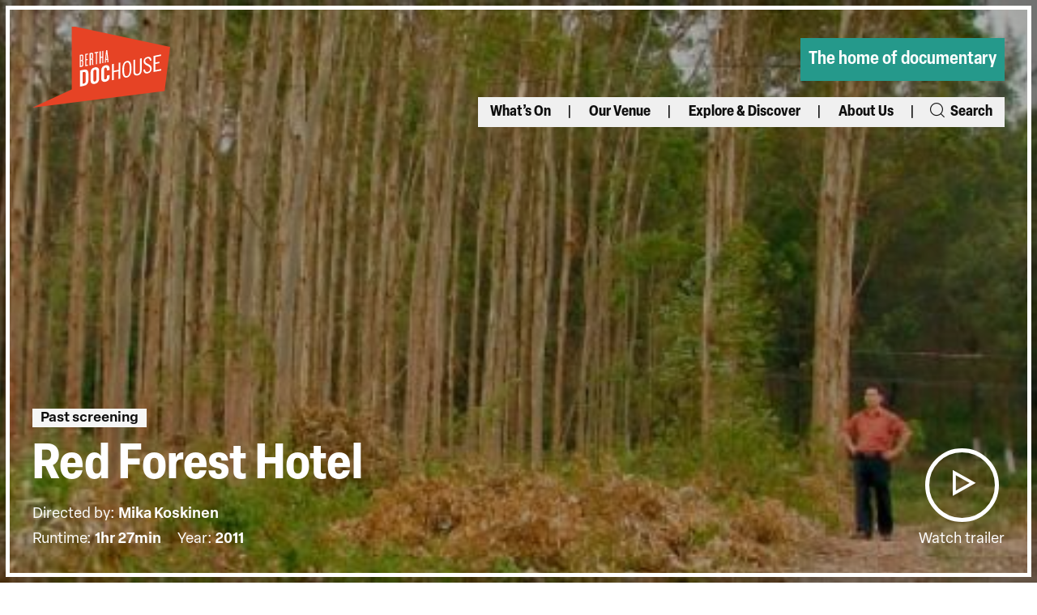

--- FILE ---
content_type: text/html; charset=UTF-8
request_url: https://dochouse.org/event/red-forest-hotel/
body_size: 23410
content:
<!doctype html>
<html class="no-js no-touch" prefix="og: http://ogp.me/ns#" lang="en-GB">

    
<head>

    <meta charset="UTF-8">
<script type="text/javascript">
/* <![CDATA[ */
var gform;gform||(document.addEventListener("gform_main_scripts_loaded",function(){gform.scriptsLoaded=!0}),document.addEventListener("gform/theme/scripts_loaded",function(){gform.themeScriptsLoaded=!0}),window.addEventListener("DOMContentLoaded",function(){gform.domLoaded=!0}),gform={domLoaded:!1,scriptsLoaded:!1,themeScriptsLoaded:!1,isFormEditor:()=>"function"==typeof InitializeEditor,callIfLoaded:function(o){return!(!gform.domLoaded||!gform.scriptsLoaded||!gform.themeScriptsLoaded&&!gform.isFormEditor()||(gform.isFormEditor()&&console.warn("The use of gform.initializeOnLoaded() is deprecated in the form editor context and will be removed in Gravity Forms 3.1."),o(),0))},initializeOnLoaded:function(o){gform.callIfLoaded(o)||(document.addEventListener("gform_main_scripts_loaded",()=>{gform.scriptsLoaded=!0,gform.callIfLoaded(o)}),document.addEventListener("gform/theme/scripts_loaded",()=>{gform.themeScriptsLoaded=!0,gform.callIfLoaded(o)}),window.addEventListener("DOMContentLoaded",()=>{gform.domLoaded=!0,gform.callIfLoaded(o)}))},hooks:{action:{},filter:{}},addAction:function(o,r,e,t){gform.addHook("action",o,r,e,t)},addFilter:function(o,r,e,t){gform.addHook("filter",o,r,e,t)},doAction:function(o){gform.doHook("action",o,arguments)},applyFilters:function(o){return gform.doHook("filter",o,arguments)},removeAction:function(o,r){gform.removeHook("action",o,r)},removeFilter:function(o,r,e){gform.removeHook("filter",o,r,e)},addHook:function(o,r,e,t,n){null==gform.hooks[o][r]&&(gform.hooks[o][r]=[]);var d=gform.hooks[o][r];null==n&&(n=r+"_"+d.length),gform.hooks[o][r].push({tag:n,callable:e,priority:t=null==t?10:t})},doHook:function(r,o,e){var t;if(e=Array.prototype.slice.call(e,1),null!=gform.hooks[r][o]&&((o=gform.hooks[r][o]).sort(function(o,r){return o.priority-r.priority}),o.forEach(function(o){"function"!=typeof(t=o.callable)&&(t=window[t]),"action"==r?t.apply(null,e):e[0]=t.apply(null,e)})),"filter"==r)return e[0]},removeHook:function(o,r,t,n){var e;null!=gform.hooks[o][r]&&(e=(e=gform.hooks[o][r]).filter(function(o,r,e){return!!(null!=n&&n!=o.tag||null!=t&&t!=o.priority)}),gform.hooks[o][r]=e)}});
/* ]]> */
</script>

    
    <link rel="pingback" href="https://dochouse.org/xmlrpc.php">

    <link rel="shortcut icon" href="https://dochouse.org/wp-content/themes/cog-press-theme/static/favicons/favicon.ico">
    <link rel="apple-touch-icon" sizes="180x180" href="https://dochouse.org/wp-content/themes/cog-press-theme/static/favicons/apple-touch-icon.png">
    <link rel="icon" type="image/png" href="https://dochouse.org/wp-content/themes/cog-press-theme/static/favicons/favicon-32x32.png" sizes="32x32">
    <link rel="icon" type="image/png" href="https://dochouse.org/wp-content/themes/cog-press-theme/static/favicons/favicon-16x16.png" sizes="16x16">
    <link rel="manifest" href="https://dochouse.org/wp-content/themes/cog-press-theme/static/favicons/manifest.json">
    <link rel="mask-icon" href="https://dochouse.org/wp-content/themes/cog-press-theme/static/favicons/safari-pinned-tab.svg" color="#ffffff">
    <meta name="msapplication-config" content="https://dochouse.org/wp-content/themes/cog-press-theme/static/favicons/browserconfig.xml">
    <meta name="theme-color" content="#ffffff">

    <meta http-equiv="Content-Type" content="text/html; charset=UTF-8">
    <meta http-equiv="X-UA-Compatible" content="IE=edge">
    <meta name="google-site-verification" content="" />
    <meta name="viewport" content="width=device-width, initial-scale=1.0, maximum-scale=1">
    
    <meta name="mobile-web-app-capable" content="yes">
    <meta name="apple-mobile-web-app-capable" content="yes">
    <meta name="application-name" content="Bertha DocHouse">
    <meta name="apple-mobile-web-app-title" content="Bertha DocHouse">
    <meta name="msapplication-starturl" content="/">
    
    
    <script async src="https://www.youtube.com/iframe_api"></script>
    
    <!-- Google Tag Manager -->
<script>(function(w,d,s,l,i){w[l]=w[l]||[];w[l].push({'gtm.start':
new Date().getTime(),event:'gtm.js'});var f=d.getElementsByTagName(s)[0],
j=d.createElement(s),dl=l!='dataLayer'?'&l='+l:'';j.async=true;j.src=
'https://www.googletagmanager.com/gtm.js?id='+i+dl;f.parentNode.insertBefore(j,f);
})(window,document,'script','dataLayer','GTM-TTD6Z7B');</script>
<!-- End Google Tag Manager -->
    
    

    <meta name='robots' content='index, follow, max-image-preview:large, max-snippet:-1, max-video-preview:-1' />

	<!-- This site is optimized with the Yoast SEO plugin v26.8 - https://yoast.com/product/yoast-seo-wordpress/ -->
	<title>Red Forest Hotel - Bertha DocHouse</title>
	<link rel="canonical" href="https://dochouse.org/event/red-forest-hotel/" />
	<meta property="og:locale" content="en_GB" />
	<meta property="og:type" content="article" />
	<meta property="og:title" content="Red Forest Hotel - Bertha DocHouse" />
	<meta property="og:description" content="When a Finnish film-maker sets out to explore China&#039;s giant green tree-planting programme he enters a nightmare where the reality is very murky." />
	<meta property="og:url" content="https://dochouse.org/event/red-forest-hotel/" />
	<meta property="og:site_name" content="Bertha DocHouse" />
	<meta property="article:publisher" content="https://www.facebook.com/BerthaDocHouse" />
	<meta property="article:modified_time" content="2023-07-20T18:04:13+00:00" />
	<meta property="og:image" content="https://dochouse.org/wp-content/uploads/2023/01/phpthumb_generated_thumbnail_15.jpg" />
	<meta property="og:image:width" content="478" />
	<meta property="og:image:height" content="268" />
	<meta property="og:image:type" content="image/jpeg" />
	<meta name="twitter:card" content="summary_large_image" />
	<meta name="twitter:site" content="@BerthaDocHouse" />
	<script type="application/ld+json" class="yoast-schema-graph">{"@context":"https://schema.org","@graph":[{"@type":"WebPage","@id":"https://dochouse.org/event/red-forest-hotel/","url":"https://dochouse.org/event/red-forest-hotel/","name":"Red Forest Hotel - Bertha DocHouse","isPartOf":{"@id":"https://dochouse.org/#website"},"primaryImageOfPage":{"@id":"https://dochouse.org/event/red-forest-hotel/#primaryimage"},"image":{"@id":"https://dochouse.org/event/red-forest-hotel/#primaryimage"},"thumbnailUrl":"https://dochouse.org/wp-content/uploads/2023/01/phpthumb_generated_thumbnail_15.jpg","datePublished":"2020-12-10T10:58:32+00:00","dateModified":"2023-07-20T18:04:13+00:00","breadcrumb":{"@id":"https://dochouse.org/event/red-forest-hotel/#breadcrumb"},"inLanguage":"en-GB","potentialAction":[{"@type":"ReadAction","target":["https://dochouse.org/event/red-forest-hotel/"]}]},{"@type":"ImageObject","inLanguage":"en-GB","@id":"https://dochouse.org/event/red-forest-hotel/#primaryimage","url":"https://dochouse.org/wp-content/uploads/2023/01/phpthumb_generated_thumbnail_15.jpg","contentUrl":"https://dochouse.org/wp-content/uploads/2023/01/phpthumb_generated_thumbnail_15.jpg","width":478,"height":268},{"@type":"BreadcrumbList","@id":"https://dochouse.org/event/red-forest-hotel/#breadcrumb","itemListElement":[{"@type":"ListItem","position":1,"name":"Home","item":"https://dochouse.org/"},{"@type":"ListItem","position":2,"name":"Red Forest Hotel"}]},{"@type":"WebSite","@id":"https://dochouse.org/#website","url":"https://dochouse.org/","name":"Bertha DocHouse","description":"The home of documentary","publisher":{"@id":"https://dochouse.org/#organization"},"potentialAction":[{"@type":"SearchAction","target":{"@type":"EntryPoint","urlTemplate":"https://dochouse.org/?s={search_term_string}"},"query-input":{"@type":"PropertyValueSpecification","valueRequired":true,"valueName":"search_term_string"}}],"inLanguage":"en-GB"},{"@type":"Organization","@id":"https://dochouse.org/#organization","name":"Bertha DocHouse","alternateName":"DocHouse","url":"https://dochouse.org/","logo":{"@type":"ImageObject","inLanguage":"en-GB","@id":"https://dochouse.org/#/schema/logo/image/","url":"https://dochouse.org/wp-content/uploads/2022/11/logo-1.png","contentUrl":"https://dochouse.org/wp-content/uploads/2022/11/logo-1.png","width":158,"height":94,"caption":"Bertha DocHouse"},"image":{"@id":"https://dochouse.org/#/schema/logo/image/"},"sameAs":["https://www.facebook.com/BerthaDocHouse","https://x.com/BerthaDocHouse","https://www.instagram.com/berthadochouse/?hl=en"]}]}</script>
	<!-- / Yoast SEO plugin. -->


<link rel='dns-prefetch' href='//www.google.com' />
<link rel='dns-prefetch' href='//use.typekit.net' />
<link rel='dns-prefetch' href='//e25ymhtjsfd.exactdn.com' />

<link rel='preconnect' href='//e25ymhtjsfd.exactdn.com' />
<link rel="alternate" title="oEmbed (JSON)" type="application/json+oembed" href="https://dochouse.org/wp-json/oembed/1.0/embed?url=https%3A%2F%2Fdochouse.org%2Fevent%2Fred-forest-hotel%2F" />
<link rel="alternate" title="oEmbed (XML)" type="text/xml+oembed" href="https://dochouse.org/wp-json/oembed/1.0/embed?url=https%3A%2F%2Fdochouse.org%2Fevent%2Fred-forest-hotel%2F&#038;format=xml" />
<style id='wp-img-auto-sizes-contain-inline-css' type='text/css'>
img:is([sizes=auto i],[sizes^="auto," i]){contain-intrinsic-size:3000px 1500px}
/*# sourceURL=wp-img-auto-sizes-contain-inline-css */
</style>
<style id='wp-emoji-styles-inline-css' type='text/css'>

	img.wp-smiley, img.emoji {
		display: inline !important;
		border: none !important;
		box-shadow: none !important;
		height: 1em !important;
		width: 1em !important;
		margin: 0 0.07em !important;
		vertical-align: -0.1em !important;
		background: none !important;
		padding: 0 !important;
	}
/*# sourceURL=wp-emoji-styles-inline-css */
</style>
<style id='wp-block-library-inline-css' type='text/css'>
:root{--wp-block-synced-color:#7a00df;--wp-block-synced-color--rgb:122,0,223;--wp-bound-block-color:var(--wp-block-synced-color);--wp-editor-canvas-background:#ddd;--wp-admin-theme-color:#007cba;--wp-admin-theme-color--rgb:0,124,186;--wp-admin-theme-color-darker-10:#006ba1;--wp-admin-theme-color-darker-10--rgb:0,107,160.5;--wp-admin-theme-color-darker-20:#005a87;--wp-admin-theme-color-darker-20--rgb:0,90,135;--wp-admin-border-width-focus:2px}@media (min-resolution:192dpi){:root{--wp-admin-border-width-focus:1.5px}}.wp-element-button{cursor:pointer}:root .has-very-light-gray-background-color{background-color:#eee}:root .has-very-dark-gray-background-color{background-color:#313131}:root .has-very-light-gray-color{color:#eee}:root .has-very-dark-gray-color{color:#313131}:root .has-vivid-green-cyan-to-vivid-cyan-blue-gradient-background{background:linear-gradient(135deg,#00d084,#0693e3)}:root .has-purple-crush-gradient-background{background:linear-gradient(135deg,#34e2e4,#4721fb 50%,#ab1dfe)}:root .has-hazy-dawn-gradient-background{background:linear-gradient(135deg,#faaca8,#dad0ec)}:root .has-subdued-olive-gradient-background{background:linear-gradient(135deg,#fafae1,#67a671)}:root .has-atomic-cream-gradient-background{background:linear-gradient(135deg,#fdd79a,#004a59)}:root .has-nightshade-gradient-background{background:linear-gradient(135deg,#330968,#31cdcf)}:root .has-midnight-gradient-background{background:linear-gradient(135deg,#020381,#2874fc)}:root{--wp--preset--font-size--normal:16px;--wp--preset--font-size--huge:42px}.has-regular-font-size{font-size:1em}.has-larger-font-size{font-size:2.625em}.has-normal-font-size{font-size:var(--wp--preset--font-size--normal)}.has-huge-font-size{font-size:var(--wp--preset--font-size--huge)}.has-text-align-center{text-align:center}.has-text-align-left{text-align:left}.has-text-align-right{text-align:right}.has-fit-text{white-space:nowrap!important}#end-resizable-editor-section{display:none}.aligncenter{clear:both}.items-justified-left{justify-content:flex-start}.items-justified-center{justify-content:center}.items-justified-right{justify-content:flex-end}.items-justified-space-between{justify-content:space-between}.screen-reader-text{border:0;clip-path:inset(50%);height:1px;margin:-1px;overflow:hidden;padding:0;position:absolute;width:1px;word-wrap:normal!important}.screen-reader-text:focus{background-color:#ddd;clip-path:none;color:#444;display:block;font-size:1em;height:auto;left:5px;line-height:normal;padding:15px 23px 14px;text-decoration:none;top:5px;width:auto;z-index:100000}html :where(.has-border-color){border-style:solid}html :where([style*=border-top-color]){border-top-style:solid}html :where([style*=border-right-color]){border-right-style:solid}html :where([style*=border-bottom-color]){border-bottom-style:solid}html :where([style*=border-left-color]){border-left-style:solid}html :where([style*=border-width]){border-style:solid}html :where([style*=border-top-width]){border-top-style:solid}html :where([style*=border-right-width]){border-right-style:solid}html :where([style*=border-bottom-width]){border-bottom-style:solid}html :where([style*=border-left-width]){border-left-style:solid}html :where(img[class*=wp-image-]){height:auto;max-width:100%}:where(figure){margin:0 0 1em}html :where(.is-position-sticky){--wp-admin--admin-bar--position-offset:var(--wp-admin--admin-bar--height,0px)}@media screen and (max-width:600px){html :where(.is-position-sticky){--wp-admin--admin-bar--position-offset:0px}}

/*# sourceURL=wp-block-library-inline-css */
</style><style id='global-styles-inline-css' type='text/css'>
:root{--wp--preset--aspect-ratio--square: 1;--wp--preset--aspect-ratio--4-3: 4/3;--wp--preset--aspect-ratio--3-4: 3/4;--wp--preset--aspect-ratio--3-2: 3/2;--wp--preset--aspect-ratio--2-3: 2/3;--wp--preset--aspect-ratio--16-9: 16/9;--wp--preset--aspect-ratio--9-16: 9/16;--wp--preset--color--black: #000000;--wp--preset--color--cyan-bluish-gray: #abb8c3;--wp--preset--color--white: #ffffff;--wp--preset--color--pale-pink: #f78da7;--wp--preset--color--vivid-red: #cf2e2e;--wp--preset--color--luminous-vivid-orange: #ff6900;--wp--preset--color--luminous-vivid-amber: #fcb900;--wp--preset--color--light-green-cyan: #7bdcb5;--wp--preset--color--vivid-green-cyan: #00d084;--wp--preset--color--pale-cyan-blue: #8ed1fc;--wp--preset--color--vivid-cyan-blue: #0693e3;--wp--preset--color--vivid-purple: #9b51e0;--wp--preset--gradient--vivid-cyan-blue-to-vivid-purple: linear-gradient(135deg,rgb(6,147,227) 0%,rgb(155,81,224) 100%);--wp--preset--gradient--light-green-cyan-to-vivid-green-cyan: linear-gradient(135deg,rgb(122,220,180) 0%,rgb(0,208,130) 100%);--wp--preset--gradient--luminous-vivid-amber-to-luminous-vivid-orange: linear-gradient(135deg,rgb(252,185,0) 0%,rgb(255,105,0) 100%);--wp--preset--gradient--luminous-vivid-orange-to-vivid-red: linear-gradient(135deg,rgb(255,105,0) 0%,rgb(207,46,46) 100%);--wp--preset--gradient--very-light-gray-to-cyan-bluish-gray: linear-gradient(135deg,rgb(238,238,238) 0%,rgb(169,184,195) 100%);--wp--preset--gradient--cool-to-warm-spectrum: linear-gradient(135deg,rgb(74,234,220) 0%,rgb(151,120,209) 20%,rgb(207,42,186) 40%,rgb(238,44,130) 60%,rgb(251,105,98) 80%,rgb(254,248,76) 100%);--wp--preset--gradient--blush-light-purple: linear-gradient(135deg,rgb(255,206,236) 0%,rgb(152,150,240) 100%);--wp--preset--gradient--blush-bordeaux: linear-gradient(135deg,rgb(254,205,165) 0%,rgb(254,45,45) 50%,rgb(107,0,62) 100%);--wp--preset--gradient--luminous-dusk: linear-gradient(135deg,rgb(255,203,112) 0%,rgb(199,81,192) 50%,rgb(65,88,208) 100%);--wp--preset--gradient--pale-ocean: linear-gradient(135deg,rgb(255,245,203) 0%,rgb(182,227,212) 50%,rgb(51,167,181) 100%);--wp--preset--gradient--electric-grass: linear-gradient(135deg,rgb(202,248,128) 0%,rgb(113,206,126) 100%);--wp--preset--gradient--midnight: linear-gradient(135deg,rgb(2,3,129) 0%,rgb(40,116,252) 100%);--wp--preset--font-size--small: 13px;--wp--preset--font-size--medium: 20px;--wp--preset--font-size--large: 36px;--wp--preset--font-size--x-large: 42px;--wp--preset--spacing--20: 0.44rem;--wp--preset--spacing--30: 0.67rem;--wp--preset--spacing--40: 1rem;--wp--preset--spacing--50: 1.5rem;--wp--preset--spacing--60: 2.25rem;--wp--preset--spacing--70: 3.38rem;--wp--preset--spacing--80: 5.06rem;--wp--preset--shadow--natural: 6px 6px 9px rgba(0, 0, 0, 0.2);--wp--preset--shadow--deep: 12px 12px 50px rgba(0, 0, 0, 0.4);--wp--preset--shadow--sharp: 6px 6px 0px rgba(0, 0, 0, 0.2);--wp--preset--shadow--outlined: 6px 6px 0px -3px rgb(255, 255, 255), 6px 6px rgb(0, 0, 0);--wp--preset--shadow--crisp: 6px 6px 0px rgb(0, 0, 0);}:where(.is-layout-flex){gap: 0.5em;}:where(.is-layout-grid){gap: 0.5em;}body .is-layout-flex{display: flex;}.is-layout-flex{flex-wrap: wrap;align-items: center;}.is-layout-flex > :is(*, div){margin: 0;}body .is-layout-grid{display: grid;}.is-layout-grid > :is(*, div){margin: 0;}:where(.wp-block-columns.is-layout-flex){gap: 2em;}:where(.wp-block-columns.is-layout-grid){gap: 2em;}:where(.wp-block-post-template.is-layout-flex){gap: 1.25em;}:where(.wp-block-post-template.is-layout-grid){gap: 1.25em;}.has-black-color{color: var(--wp--preset--color--black) !important;}.has-cyan-bluish-gray-color{color: var(--wp--preset--color--cyan-bluish-gray) !important;}.has-white-color{color: var(--wp--preset--color--white) !important;}.has-pale-pink-color{color: var(--wp--preset--color--pale-pink) !important;}.has-vivid-red-color{color: var(--wp--preset--color--vivid-red) !important;}.has-luminous-vivid-orange-color{color: var(--wp--preset--color--luminous-vivid-orange) !important;}.has-luminous-vivid-amber-color{color: var(--wp--preset--color--luminous-vivid-amber) !important;}.has-light-green-cyan-color{color: var(--wp--preset--color--light-green-cyan) !important;}.has-vivid-green-cyan-color{color: var(--wp--preset--color--vivid-green-cyan) !important;}.has-pale-cyan-blue-color{color: var(--wp--preset--color--pale-cyan-blue) !important;}.has-vivid-cyan-blue-color{color: var(--wp--preset--color--vivid-cyan-blue) !important;}.has-vivid-purple-color{color: var(--wp--preset--color--vivid-purple) !important;}.has-black-background-color{background-color: var(--wp--preset--color--black) !important;}.has-cyan-bluish-gray-background-color{background-color: var(--wp--preset--color--cyan-bluish-gray) !important;}.has-white-background-color{background-color: var(--wp--preset--color--white) !important;}.has-pale-pink-background-color{background-color: var(--wp--preset--color--pale-pink) !important;}.has-vivid-red-background-color{background-color: var(--wp--preset--color--vivid-red) !important;}.has-luminous-vivid-orange-background-color{background-color: var(--wp--preset--color--luminous-vivid-orange) !important;}.has-luminous-vivid-amber-background-color{background-color: var(--wp--preset--color--luminous-vivid-amber) !important;}.has-light-green-cyan-background-color{background-color: var(--wp--preset--color--light-green-cyan) !important;}.has-vivid-green-cyan-background-color{background-color: var(--wp--preset--color--vivid-green-cyan) !important;}.has-pale-cyan-blue-background-color{background-color: var(--wp--preset--color--pale-cyan-blue) !important;}.has-vivid-cyan-blue-background-color{background-color: var(--wp--preset--color--vivid-cyan-blue) !important;}.has-vivid-purple-background-color{background-color: var(--wp--preset--color--vivid-purple) !important;}.has-black-border-color{border-color: var(--wp--preset--color--black) !important;}.has-cyan-bluish-gray-border-color{border-color: var(--wp--preset--color--cyan-bluish-gray) !important;}.has-white-border-color{border-color: var(--wp--preset--color--white) !important;}.has-pale-pink-border-color{border-color: var(--wp--preset--color--pale-pink) !important;}.has-vivid-red-border-color{border-color: var(--wp--preset--color--vivid-red) !important;}.has-luminous-vivid-orange-border-color{border-color: var(--wp--preset--color--luminous-vivid-orange) !important;}.has-luminous-vivid-amber-border-color{border-color: var(--wp--preset--color--luminous-vivid-amber) !important;}.has-light-green-cyan-border-color{border-color: var(--wp--preset--color--light-green-cyan) !important;}.has-vivid-green-cyan-border-color{border-color: var(--wp--preset--color--vivid-green-cyan) !important;}.has-pale-cyan-blue-border-color{border-color: var(--wp--preset--color--pale-cyan-blue) !important;}.has-vivid-cyan-blue-border-color{border-color: var(--wp--preset--color--vivid-cyan-blue) !important;}.has-vivid-purple-border-color{border-color: var(--wp--preset--color--vivid-purple) !important;}.has-vivid-cyan-blue-to-vivid-purple-gradient-background{background: var(--wp--preset--gradient--vivid-cyan-blue-to-vivid-purple) !important;}.has-light-green-cyan-to-vivid-green-cyan-gradient-background{background: var(--wp--preset--gradient--light-green-cyan-to-vivid-green-cyan) !important;}.has-luminous-vivid-amber-to-luminous-vivid-orange-gradient-background{background: var(--wp--preset--gradient--luminous-vivid-amber-to-luminous-vivid-orange) !important;}.has-luminous-vivid-orange-to-vivid-red-gradient-background{background: var(--wp--preset--gradient--luminous-vivid-orange-to-vivid-red) !important;}.has-very-light-gray-to-cyan-bluish-gray-gradient-background{background: var(--wp--preset--gradient--very-light-gray-to-cyan-bluish-gray) !important;}.has-cool-to-warm-spectrum-gradient-background{background: var(--wp--preset--gradient--cool-to-warm-spectrum) !important;}.has-blush-light-purple-gradient-background{background: var(--wp--preset--gradient--blush-light-purple) !important;}.has-blush-bordeaux-gradient-background{background: var(--wp--preset--gradient--blush-bordeaux) !important;}.has-luminous-dusk-gradient-background{background: var(--wp--preset--gradient--luminous-dusk) !important;}.has-pale-ocean-gradient-background{background: var(--wp--preset--gradient--pale-ocean) !important;}.has-electric-grass-gradient-background{background: var(--wp--preset--gradient--electric-grass) !important;}.has-midnight-gradient-background{background: var(--wp--preset--gradient--midnight) !important;}.has-small-font-size{font-size: var(--wp--preset--font-size--small) !important;}.has-medium-font-size{font-size: var(--wp--preset--font-size--medium) !important;}.has-large-font-size{font-size: var(--wp--preset--font-size--large) !important;}.has-x-large-font-size{font-size: var(--wp--preset--font-size--x-large) !important;}
/*# sourceURL=global-styles-inline-css */
</style>

<style id='classic-theme-styles-inline-css' type='text/css'>
/*! This file is auto-generated */
.wp-block-button__link{color:#fff;background-color:#32373c;border-radius:9999px;box-shadow:none;text-decoration:none;padding:calc(.667em + 2px) calc(1.333em + 2px);font-size:1.125em}.wp-block-file__button{background:#32373c;color:#fff;text-decoration:none}
/*# sourceURL=/wp-includes/css/classic-themes.min.css */
</style>
<link rel='stylesheet' id='wp-smart-crop-renderer-css' href='https://dochouse.org/wp-content/plugins/wp-smartcrop/css/image-renderer.css?ver=2.0.10' type='text/css' media='all' />
<link rel='stylesheet' id='site-fonts-css' href='https://use.typekit.net/xqj3epe.css?ver=1.0' type='text/css' media='all' />
<link rel='stylesheet' id='style-css' href='https://dochouse.org/wp-content/themes/cog-press-theme/static/css/main.css?ver=1769059720' type='text/css' media='all' />
<script type="text/javascript" src="https://dochouse.org/wp-includes/js/jquery/jquery.min.js?ver=3.7.1" id="jquery-core-js"></script>
<script type="text/javascript" src="https://dochouse.org/wp-includes/js/jquery/jquery-migrate.min.js?ver=3.4.1" id="jquery-migrate-js"></script>
<link rel="https://api.w.org/" href="https://dochouse.org/wp-json/" /><link rel="alternate" title="JSON" type="application/json" href="https://dochouse.org/wp-json/wp/v2/Event/14547" /><link rel="EditURI" type="application/rsd+xml" title="RSD" href="https://dochouse.org/xmlrpc.php?rsd" />
<meta name="generator" content="WordPress 6.9" />
<link rel='shortlink' href='https://dochouse.org/?p=14547' />
<noscript><style>.lazyload[data-src]{display:none !important;}</style></noscript><style>.lazyload{background-image:none !important;}.lazyload:before{background-image:none !important;}</style><link rel="icon" href="https://dochouse.org/wp-content/uploads/2023/01/cropped-android-chrome-512x512-1-32x32.png" sizes="32x32" />
<link rel="icon" href="https://dochouse.org/wp-content/uploads/2023/01/cropped-android-chrome-512x512-1-192x192.png" sizes="192x192" />
<link rel="apple-touch-icon" href="https://dochouse.org/wp-content/uploads/2023/01/cropped-android-chrome-512x512-1-180x180.png" />
<meta name="msapplication-TileImage" content="https://dochouse.org/wp-content/uploads/2023/01/cropped-android-chrome-512x512-1-270x270.png" />
<noscript><style id="rocket-lazyload-nojs-css">.rll-youtube-player, [data-lazy-src]{display:none !important;}</style></noscript>

<link rel='stylesheet' id='gform_basic-css' href='https://dochouse.org/wp-content/plugins/gravityforms/assets/css/dist/basic.min.css?ver=2.9.25' type='text/css' media='all' />
<link rel='stylesheet' id='gform_theme_components-css' href='https://dochouse.org/wp-content/plugins/gravityforms/assets/css/dist/theme-components.min.css?ver=2.9.25' type='text/css' media='all' />
<link rel='stylesheet' id='gform_theme-css' href='https://dochouse.org/wp-content/plugins/gravityforms/assets/css/dist/theme.min.css?ver=2.9.25' type='text/css' media='all' />
<meta name="generator" content="WP Rocket 3.19.4" data-wpr-features="wpr_lazyload_images wpr_preload_links wpr_desktop" /></head>
    <body class="wp-singular event-template-default single single-event postid-14547 wp-theme-cog-press wp-child-theme-cog-press-theme" data-theme="Bertha&#x20;DocHouse">

    <!-- Google Tag Manager (noscript) -->
    
<noscript><iframe src="https://www.googletagmanager.com/ns.html?id=GTM-TTD6Z7B"
height="0" width="0" style="display:none;visibility:hidden"></iframe></noscript>

    <!-- End Google Tag Manager (noscript) -->

        
        <header data-rocket-location-hash="62fa9951e2624e6176c8b7838f6e42af" id="page-header" class="section--site-header">
      <div data-rocket-location-hash="172af447f825ea622f435e854125e7a1" class="header-wrapper">
        <div data-rocket-location-hash="850a582ca9e2508aa01567f01f6d0391" class="container menu-container">
            <div class="row menu-container">
                <div class="innerwrapper">

                  



		<a class="sr-text" href="#content">
			Skip to main content
		</a>

		<button class="menu-button"
		        aria-expanded="false"
		        aria-controls="main-navigation"
		        name="Open mobile menu">
		  <span class="sr-text">Open mobile menu</span>
		  <span class="icon black icon-icon-menu">
		  	<?xml version="1.0" encoding="UTF-8"?><svg id="Layer_2" xmlns="http://www.w3.org/2000/svg" viewBox="0 0 45.51 36.24"><g id="Layer_1-2"><path d="m11.67,16.67h33.84v2.9H11.67v-2.9ZM0,36.24h45.51v-2.9H0v2.9ZM0,0v2.9h45.51V0H0Z"/></g></svg>		  </span>
		  <span class="icon black icon-icon-cross"></span>
		  <span class="button-title elza-narrow">MENU</span>
		</button>
		<div class="site-branding mob">
			<a href="https://dochouse.org" class="custom-logo-link" rel="home">
				<?xml version="1.0" encoding="UTF-8"?><svg id="Layer_1" xmlns="http://www.w3.org/2000/svg" viewBox="0 0 501.22 297.05"><defs><style>.cls-1{fill:#fff;}.cls-2{fill:#1d1d1b;}</style></defs><polygon class="cls-2" points="501.22 76.83 142.89 0 143.22 0 143.22 230.51 0 297.05 481.05 236.41 501.22 76.83"/><g><path class="cls-1" d="M187.99,159.19l-15.05,2.98-.04,58.48,15.05-2.98c10.47-2.07,16.03-8.85,16.04-20.83v-23.17c.02-11.99-5.54-16.55-16-14.48Zm5.86,40.87c0,6.16-1.89,8.55-7.29,9.62l-3.52,.7,.03-41.96,3.52-.69c5.4-1.07,7.28,.59,7.27,6.74l-.02,25.6Z"/><path class="cls-1" d="M227.32,150.6c-10.63,2.1-15.54,9.8-15.55,18.06l-.02,30.14c0,8.26,4.9,14.01,15.53,11.91,10.63-2.1,15.54-9.8,15.55-18.06l.02-30.14c0-8.26-4.9-14.01-15.53-11.91Zm5.37,43.81c0,4.37-1.31,6.74-5.4,7.55-4.09,.81-5.39-1.04-5.39-5.41l.02-29.65c0-4.38,1.32-6.74,5.4-7.55,4.09-.81,5.4,1.04,5.39,5.41l-.02,29.65Z"/><path class="cls-1" d="M266.16,142.91c-10.63,2.1-15.54,9.8-15.55,18.06l-.02,30.14c0,8.26,4.9,14.01,15.53,11.91,10.15-2.01,15.05-9.7,15.06-17.96v-6.72s-10.14,2.01-10.14,2.01v7.05c0,3.81-1.24,6.16-4.92,6.89-4.09,.81-5.39-1.04-5.39-5.41l.02-29.65c0-4.38,1.31-6.74,5.4-7.55,2.62-.52,4.91,1.13,4.9,6.07v4.54s10.14-2.01,10.14-2.01v-4.3c0-8.75-4.89-15.06-15.04-13.06Z"/><polygon class="cls-1" points="313.66 159.59 296.32 163.02 296.33 137.75 289.95 139.01 289.91 197.49 296.29 196.23 296.31 168.37 313.65 164.94 313.63 192.8 320.01 191.54 320.05 133.05 313.67 134.32 313.66 159.59"/><path class="cls-1" d="M343.84,127.54c-9.98,1.98-16.69,11.56-16.71,33.35-.01,21.79,6.69,28.73,16.67,26.75s16.69-11.56,16.71-33.35c.01-21.79-6.69-28.72-16.67-26.75Zm-.04,54.75c-5.73,1.13-10.3-2.82-10.29-22.67,.01-19.84,4.6-25.61,10.32-26.75,5.73-1.13,10.3,2.82,10.29,22.67s-4.6,25.61-10.32,26.75Z"/><path class="cls-1" d="M391.32,161.87c0,5.91-1.72,11.36-8.67,12.73-6.95,1.38-8.67-3.39-8.67-9.3l.03-42.93-6.38,1.26-.03,43.09c0,9.39,4.41,15.32,15.04,13.22,10.63-2.1,15.05-9.78,15.06-19.18l.03-43.09-6.38,1.26-.03,42.93Z"/><path class="cls-1" d="M410.39,127.4c0-4.45,3.2-8.33,8.1-9.3,6.14-1.22,8.59,2.84,9.07,8.73l5.89-1.17c-.49-10.11-6.04-14.68-14.55-12.99-8.51,1.68-14.24,8.16-14.24,16.43,0,16.69,23.71,13.53,23.7,26.81,0,6.24-3.44,10.32-8.76,11.37-6.3,1.25-9.57-2.4-9.73-9.25l-5.89,1.17c.16,9.77,5.71,15.39,14.96,13.56,9.73-1.92,15.13-8.58,15.14-17.9,.02-18.79-23.7-14.26-23.69-27.46Z"/><polygon class="cls-1" points="447.08 161.04 447.09 138.52 462.3 135.52 462.31 130.17 447.1 133.17 447.11 113.25 467.72 109.17 467.73 103.83 440.74 109.17 440.7 167.65 468.67 162.12 468.67 156.77 447.08 161.04"/><path class="cls-1" d="M185.22,140.75v-10.03c0-2.68-.67-4.57-2.81-5.13,2.14-1.25,2.81-3.44,2.81-6.04v-9.3c0-5.69-3.46-6.44-6.06-5.99l-6.94,1.19v44.55l6.94-1.19c2.61-.46,6.06-2.38,6.06-8.06Zm-9-31.93l2.83-.46c1.14-.2,2.17,.39,2.17,2.2v10.5c0,1.81-1.16,3.11-2.57,3.35l-2.43,.39v-15.98Zm0,36.38v-16.86l2.43-.39c1.41-.25,2.57,.72,2.57,2.53v11.37c0,1.81-1.03,2.68-2.17,2.88l-2.83,.46Z"/><polygon class="cls-1" points="202.22 140.9 196.22 142.11 196.22 124.92 201.22 124.05 201.22 120.24 196.22 121.11 196.22 105.19 202.22 103.99 202.22 100.18 192.22 102.08 192.22 146.63 202.22 144.72 202.22 140.9"/><path class="cls-1" d="M213.22,123.2l2.03-.43c1.41-.25,1.97,.72,1.97,2.53v12.98c0,3.28,1.1,3.97,3.44,3.56l1.56-.26v-2.47c-1,.13-1-.38-1-1.58v-12.1c0-2.61-.74-4.48-2.81-5.05,2.07-1.3,2.81-3.43,2.81-6.1v-10.37c0-5.69-3.46-6.44-6.06-5.98l-6.94,1.19v44.54l5-.72v-19.73Zm0-20.74l2.33-.46c1.14-.2,1.67,.4,1.67,2.2v11.37c0,1.81-.66,3.11-2,3.34l-2,.4v-16.86Z"/><polygon class="cls-1" points="231.22 139.72 235.22 139.01 235.22 98.41 239.22 97.7 239.22 93.76 226.22 95.94 226.22 99.88 231.22 99.12 231.22 139.72"/><polygon class="cls-1" points="254.22 135.69 258.22 134.99 258.22 90.44 254.22 91.15 254.22 111.82 249.22 112.7 249.22 92.04 244.22 92.76 244.22 137.3 249.22 136.58 249.22 116.52 254.22 115.63 254.22 135.69"/><path class="cls-1" d="M267.95,124.17l4.41-.78,.67,8.91,4.21-.74-4.68-43.72-4.22,.74-5.01,45.43,3.68-.65,.93-9.19Zm2.47-25.05l1.61,20.38-3.68,.65,2.07-21.03Z"/></g></svg>			</a>
		</div>

		<nav id="main-navigation" class="main-navigation" role="navigation" aria-expanded="false">

			<div class="site-branding ">
				<a href="https://dochouse.org" class="custom-logo-link" rel="home">
					<?xml version="1.0" encoding="UTF-8"?><svg id="Layer_1" xmlns="http://www.w3.org/2000/svg" viewBox="0 0 501.22 297.05"><defs><style>.cls-1{fill:#fff;}.cls-2{fill:#1d1d1b;}</style></defs><polygon class="cls-2" points="501.22 76.83 142.89 0 143.22 0 143.22 230.51 0 297.05 481.05 236.41 501.22 76.83"/><g><path class="cls-1" d="M187.99,159.19l-15.05,2.98-.04,58.48,15.05-2.98c10.47-2.07,16.03-8.85,16.04-20.83v-23.17c.02-11.99-5.54-16.55-16-14.48Zm5.86,40.87c0,6.16-1.89,8.55-7.29,9.62l-3.52,.7,.03-41.96,3.52-.69c5.4-1.07,7.28,.59,7.27,6.74l-.02,25.6Z"/><path class="cls-1" d="M227.32,150.6c-10.63,2.1-15.54,9.8-15.55,18.06l-.02,30.14c0,8.26,4.9,14.01,15.53,11.91,10.63-2.1,15.54-9.8,15.55-18.06l.02-30.14c0-8.26-4.9-14.01-15.53-11.91Zm5.37,43.81c0,4.37-1.31,6.74-5.4,7.55-4.09,.81-5.39-1.04-5.39-5.41l.02-29.65c0-4.38,1.32-6.74,5.4-7.55,4.09-.81,5.4,1.04,5.39,5.41l-.02,29.65Z"/><path class="cls-1" d="M266.16,142.91c-10.63,2.1-15.54,9.8-15.55,18.06l-.02,30.14c0,8.26,4.9,14.01,15.53,11.91,10.15-2.01,15.05-9.7,15.06-17.96v-6.72s-10.14,2.01-10.14,2.01v7.05c0,3.81-1.24,6.16-4.92,6.89-4.09,.81-5.39-1.04-5.39-5.41l.02-29.65c0-4.38,1.31-6.74,5.4-7.55,2.62-.52,4.91,1.13,4.9,6.07v4.54s10.14-2.01,10.14-2.01v-4.3c0-8.75-4.89-15.06-15.04-13.06Z"/><polygon class="cls-1" points="313.66 159.59 296.32 163.02 296.33 137.75 289.95 139.01 289.91 197.49 296.29 196.23 296.31 168.37 313.65 164.94 313.63 192.8 320.01 191.54 320.05 133.05 313.67 134.32 313.66 159.59"/><path class="cls-1" d="M343.84,127.54c-9.98,1.98-16.69,11.56-16.71,33.35-.01,21.79,6.69,28.73,16.67,26.75s16.69-11.56,16.71-33.35c.01-21.79-6.69-28.72-16.67-26.75Zm-.04,54.75c-5.73,1.13-10.3-2.82-10.29-22.67,.01-19.84,4.6-25.61,10.32-26.75,5.73-1.13,10.3,2.82,10.29,22.67s-4.6,25.61-10.32,26.75Z"/><path class="cls-1" d="M391.32,161.87c0,5.91-1.72,11.36-8.67,12.73-6.95,1.38-8.67-3.39-8.67-9.3l.03-42.93-6.38,1.26-.03,43.09c0,9.39,4.41,15.32,15.04,13.22,10.63-2.1,15.05-9.78,15.06-19.18l.03-43.09-6.38,1.26-.03,42.93Z"/><path class="cls-1" d="M410.39,127.4c0-4.45,3.2-8.33,8.1-9.3,6.14-1.22,8.59,2.84,9.07,8.73l5.89-1.17c-.49-10.11-6.04-14.68-14.55-12.99-8.51,1.68-14.24,8.16-14.24,16.43,0,16.69,23.71,13.53,23.7,26.81,0,6.24-3.44,10.32-8.76,11.37-6.3,1.25-9.57-2.4-9.73-9.25l-5.89,1.17c.16,9.77,5.71,15.39,14.96,13.56,9.73-1.92,15.13-8.58,15.14-17.9,.02-18.79-23.7-14.26-23.69-27.46Z"/><polygon class="cls-1" points="447.08 161.04 447.09 138.52 462.3 135.52 462.31 130.17 447.1 133.17 447.11 113.25 467.72 109.17 467.73 103.83 440.74 109.17 440.7 167.65 468.67 162.12 468.67 156.77 447.08 161.04"/><path class="cls-1" d="M185.22,140.75v-10.03c0-2.68-.67-4.57-2.81-5.13,2.14-1.25,2.81-3.44,2.81-6.04v-9.3c0-5.69-3.46-6.44-6.06-5.99l-6.94,1.19v44.55l6.94-1.19c2.61-.46,6.06-2.38,6.06-8.06Zm-9-31.93l2.83-.46c1.14-.2,2.17,.39,2.17,2.2v10.5c0,1.81-1.16,3.11-2.57,3.35l-2.43,.39v-15.98Zm0,36.38v-16.86l2.43-.39c1.41-.25,2.57,.72,2.57,2.53v11.37c0,1.81-1.03,2.68-2.17,2.88l-2.83,.46Z"/><polygon class="cls-1" points="202.22 140.9 196.22 142.11 196.22 124.92 201.22 124.05 201.22 120.24 196.22 121.11 196.22 105.19 202.22 103.99 202.22 100.18 192.22 102.08 192.22 146.63 202.22 144.72 202.22 140.9"/><path class="cls-1" d="M213.22,123.2l2.03-.43c1.41-.25,1.97,.72,1.97,2.53v12.98c0,3.28,1.1,3.97,3.44,3.56l1.56-.26v-2.47c-1,.13-1-.38-1-1.58v-12.1c0-2.61-.74-4.48-2.81-5.05,2.07-1.3,2.81-3.43,2.81-6.1v-10.37c0-5.69-3.46-6.44-6.06-5.98l-6.94,1.19v44.54l5-.72v-19.73Zm0-20.74l2.33-.46c1.14-.2,1.67,.4,1.67,2.2v11.37c0,1.81-.66,3.11-2,3.34l-2,.4v-16.86Z"/><polygon class="cls-1" points="231.22 139.72 235.22 139.01 235.22 98.41 239.22 97.7 239.22 93.76 226.22 95.94 226.22 99.88 231.22 99.12 231.22 139.72"/><polygon class="cls-1" points="254.22 135.69 258.22 134.99 258.22 90.44 254.22 91.15 254.22 111.82 249.22 112.7 249.22 92.04 244.22 92.76 244.22 137.3 249.22 136.58 249.22 116.52 254.22 115.63 254.22 135.69"/><path class="cls-1" d="M267.95,124.17l4.41-.78,.67,8.91,4.21-.74-4.68-43.72-4.22,.74-5.01,45.43,3.68-.65,.93-9.19Zm2.47-25.05l1.61,20.38-3.68,.65,2.07-21.03Z"/></g></svg>				</a>
			</div>
			<div class="d-block text-md-right tagnav">
				<div class="site-tagline elza-narrow">The&#x20;home&#x20;of&#x20;documentary</div>
				<ul class="nav-main">
					
				    
				    	
				          <li class="nav-main-item  menu-item menu-item-type-post_type menu-item-object-page menu-item-715">
				              <a class="nav-main-link" href="https://dochouse.org/whats-on/">What’s On</a>

				              
				          </li>
				    
				    	
				          <li class="nav-main-item  menu-item menu-item-type-post_type menu-item-object-page menu-item-717">
				              <a class="nav-main-link" href="https://dochouse.org/our-venue/">Our Venue</a>

				              
				          </li>
				    
				    	
				          <li class="nav-main-item  menu-item menu-item-type-post_type menu-item-object-page menu-item-719 menu-item-has-children">
				              <a class="nav-main-link" href="https://dochouse.org/explore-discover/">Explore &#038; Discover</a>

				              				              					              					              		<span class="icon icon-icon-arrow-up black d-bmenu-block drop-menu"></span>
				              						              				                    <ul class="sub-nav">
			                        			                        				                            <li class="nav-drop-item  menu-item menu-item-type-post_type menu-item-object-page menu-item-17879">
			                                <a href="https://dochouse.org/explore-discover/documentary-resources/" class="">Documentary Resources</a>
			                            </li>
			                        			                        				                            <li class="nav-drop-item  menu-item menu-item-type-post_type menu-item-object-page menu-item-17881">
			                                <a href="https://dochouse.org/explore-discover/past-screenings/" class="">Past Screenings</a>
			                            </li>
			                        			                    </ul>
			                
				          </li>
				    
				    	
				          <li class="nav-main-item  menu-item menu-item-type-post_type menu-item-object-page menu-item-721">
				              <a class="nav-main-link" href="https://dochouse.org/about-us/">About Us</a>

				              
				          </li>
				    						<li class="menu-item nav-search-item d-amenu-block">
							<a class="nav-main-link" href=""> 
								<i class="icon black icon-icon-search"></i>
								Search</a>
						</li>
				</ul>
				<form action="https://dochouse.org" method="get" class="search-form-wrapper" role="search">
				    <label for="s" class="sr-text">Search for: </label>
				    <div class="search-input-wrapper">
				    	<span class="icon black icon-icon-search"></span>
				    	<input type="submit" id="searchsubmit" class="search-submit op-0" value="submit">
				      	<input type="text" value="" name="s" id="s" placeholder="Search" class="search-input">
				      	<span class="icon black icon-icon-cross d-amenu-block "></span>

				    </div>
				</form>

			</div>

		</nav>
		

                </div>
            </div>
        </div>
      </div>
    </header>

            <div data-rocket-location-hash="d811c66f823999acb5e920b93d6785ed" class="wrap section--header" style="">
            <div data-bg="https://dochouse.org/wp-content/uploads/2023/01/phpthumb_generated_thumbnail_15.jpg" data-rocket-location-hash="a68d51ffb2772ea1a9d3940fab233d49" class="d-flex bg-img rocket-lazyload" style="">
                <div data-rocket-location-hash="7a525ff487c335a34786c90a6b8e2934" class="img-overlay"></div>
                <div class="scaling-svg-container" >
                    <svg class="" width='100%' height='100%' viewBox="0 0 100 100" preserveAspectRatio="none">

                      <polygon points="28,0.7 92,28 88,78 3,97, 28,76" style="fill:transparent; stroke:white; vector-effect: non-scaling-stroke;stroke-width: 5;">
                       <animate id="animation"
                            attributeName="points"
                            attributeType="XML"
                            to="0.1,0.1 99.9,0.1 99.9,99.9 0.1,99.9 0.1,40"
                             begin="1.2s" end="mouseout" dur=".25s" fill="freeze" />

                        </polygon>
                    </svg>
                    <div class="position-abs d-flex" >
                        <?xml version="1.0" encoding="UTF-8"?><svg id="Layer_1" xmlns="http://www.w3.org/2000/svg" viewBox="0 0 296.45 132.81"><defs><style>.cls-1{fill:#fff;}</style></defs><path class="cls-1" d="m15.77,71.36l-15.05,2.98-.04,58.48,15.05-2.98c10.47-2.07,16.03-8.85,16.04-20.83v-23.17c.02-11.99-5.54-16.55-16-14.48Zm5.86,40.87c0,6.16-1.89,8.55-7.29,9.62l-3.52.7.03-41.96,3.52-.69c5.4-1.07,7.28.59,7.27,6.74l-.02,25.6Z"/><path class="cls-1" d="m55.1,62.76c-10.63,2.1-15.54,9.8-15.55,18.06l-.02,30.14c0,8.26,4.9,14.01,15.53,11.91,10.63-2.1,15.54-9.8,15.55-18.06l.02-30.14c0-8.26-4.9-14.01-15.53-11.91Zm5.37,43.81c0,4.37-1.31,6.74-5.4,7.55-4.09.81-5.39-1.04-5.39-5.41l.02-29.65c0-4.38,1.32-6.74,5.4-7.55,4.09-.81,5.4,1.04,5.39,5.41l-.02,29.65Z"/><path class="cls-1" d="m93.94,55.07c-10.63,2.1-15.54,9.8-15.55,18.06l-.02,30.14c0,8.26,4.9,14.01,15.53,11.91,10.15-2.01,15.05-9.7,15.06-17.96v-6.72s-10.14,2.01-10.14,2.01v7.05c0,3.81-1.24,6.16-4.92,6.89-4.09.81-5.39-1.04-5.39-5.41l.02-29.65c0-4.38,1.31-6.74,5.4-7.55,2.62-.52,4.91,1.13,4.9,6.07v4.54s10.14-2.01,10.14-2.01v-4.3c0-8.75-4.89-15.06-15.04-13.06Z"/><polygon class="cls-1" points="141.44 71.75 124.1 75.18 124.11 49.91 117.74 51.18 117.69 109.66 124.07 108.39 124.09 80.53 141.43 77.1 141.42 104.96 147.79 103.7 147.84 45.22 141.45 46.48 141.44 71.75"/><path class="cls-1" d="m171.62,39.7c-9.98,1.98-16.69,11.56-16.71,33.35-.01,21.79,6.69,28.73,16.67,26.75s16.69-11.56,16.71-33.35c.01-21.79-6.69-28.72-16.67-26.75Zm-.04,54.75c-5.73,1.13-10.3-2.82-10.29-22.67.01-19.84,4.6-25.61,10.32-26.75,5.73-1.13,10.3,2.82,10.29,22.67s-4.6,25.61-10.32,26.75Z"/><path class="cls-1" d="m219.1,74.04c0,5.91-1.72,11.36-8.67,12.73-6.95,1.38-8.67-3.39-8.67-9.3l.03-42.93-6.38,1.26-.03,43.09c0,9.39,4.41,15.32,15.04,13.22,10.63-2.1,15.05-9.78,15.06-19.18l.03-43.09-6.38,1.26-.03,42.93Z"/><path class="cls-1" d="m238.17,39.57c0-4.45,3.2-8.33,8.1-9.3,6.14-1.22,8.59,2.84,9.07,8.73l5.89-1.17c-.49-10.11-6.04-14.68-14.55-12.99-8.51,1.68-14.24,8.16-14.24,16.43,0,16.69,23.71,13.53,23.7,26.81,0,6.24-3.44,10.32-8.76,11.37-6.3,1.25-9.57-2.4-9.73-9.25l-5.89,1.17c.16,9.77,5.71,15.39,14.96,13.56,9.73-1.92,15.13-8.58,15.14-17.9.02-18.79-23.7-14.26-23.69-27.46Z"/><polygon class="cls-1" points="274.86 73.2 274.88 50.69 290.09 47.68 290.09 42.33 274.88 45.34 274.89 25.41 295.5 21.33 295.51 15.99 268.52 21.33 268.48 79.82 296.45 74.28 296.45 68.93 274.86 73.2"/><path class="cls-1" d="m13,52.91v-10.03c0-2.68-.67-4.57-2.81-5.13,2.14-1.25,2.81-3.44,2.81-6.04v-9.3c0-5.69-3.46-6.44-6.06-5.99l-6.94,1.19v44.55l6.94-1.19c2.61-.46,6.06-2.38,6.06-8.06ZM4,20.98l2.83-.46c1.14-.2,2.17.39,2.17,2.2v10.5c0,1.81-1.16,3.11-2.57,3.35l-2.43.39v-15.98Zm0,36.38v-16.86l2.43-.39c1.41-.25,2.57.72,2.57,2.53v11.37c0,1.81-1.03,2.68-2.17,2.88l-2.83.46Z"/><polygon class="cls-1" points="30 53.07 24 54.27 24 37.08 29 36.21 29 32.4 24 33.27 24 17.35 30 16.15 30 12.34 20 14.25 20 58.79 30 56.88 30 53.07"/><path class="cls-1" d="m41,35.36l2.03-.43c1.41-.25,1.97.72,1.97,2.53v12.98c0,3.28,1.1,3.97,3.44,3.56l1.56-.26v-2.47c-1,.13-1-.38-1-1.58v-12.1c0-2.61-.74-4.48-2.81-5.05,2.07-1.3,2.81-3.43,2.81-6.1v-10.37c0-5.69-3.46-6.44-6.06-5.98l-6.94,1.19v44.54l5-.72v-19.73Zm0-20.74l2.33-.46c1.14-.2,1.67.4,1.67,2.2v11.37c0,1.81-.66,3.11-2,3.34l-2,.4V14.62Z"/><polygon class="cls-1" points="59 51.88 63 51.17 63 10.58 67 9.87 67 5.92 54 8.1 54 12.05 59 11.28 59 51.88"/><polygon class="cls-1" points="82 47.86 86 47.15 86 2.61 82 3.32 82 23.98 77 24.87 77 4.2 72 4.92 72 49.46 77 48.74 77 28.68 82 27.79 82 47.86"/><path class="cls-1" d="m95.73,36.33l4.41-.78.67,8.91,4.21-.74L100.35,0l-4.22.74-5.01,45.43,3.68-.65.93-9.19Zm2.47-25.05l1.61,20.38-3.68.65,2.07-21.03Z"/></svg>                    </div>
                </div>
                <div data-rocket-location-hash="2f39792314c4e68b9042e22a0a74d08c" class="header-wrapper text-left w-100">
                    <div class="wrap">
                                                                            <span class="tax-name fw-sb">Past screening</span>
                                                <h1 class="fs-60 cl-w elza-narrow">
                                                            Red Forest Hotel
                                                    </h1>

                        <div class="film-details d-t-block ">
            <span class="director cl-w">Directed by: <strong>Mika Koskinen</strong></span>
        <div class="film-info">
                    <span class="runtime cl-w">Runtime: <strong>1hr 27min</strong></span>
                                    <span class="year cl-w">Year: <strong>2011</strong></span>
            </div>
</div>                    </div>
                    <div class="play-wrap">
                                                    <div class="play-inner-wrap">
                              <div class="play-but-wrap d-flex justify-content-center align-center">
                                <button class="icon-icon-play"
                                data-trailer_id="14547"
                                id="14547"
                                role="button"
                                data-ariaid="modal-trailer"
                                aria-expanded="false"
                                aria-controls="modal-trailer"
                                aria-haspopup
                                name="Open trailer modal">
                                </button>
                              </div>
                               <span class="cl-w watch-text">Watch trailer</span>
                            </div>
                                            </div>

                </div>
            </div>
        </div>
    

    <div data-rocket-location-hash="68da03d4cd1ec3ecb94693dfeaad1181" class="layout">
        <div data-rocket-location-hash="5e3b623caccf895c61d88445f98c15c3" class="frame-edge top"></div>
        <div data-rocket-location-hash="cf75b08ec4e4588e158ae7f268148d71" class="frame-edge bottom"></div>
        <div data-rocket-location-hash="1774a715023463da57b505b00670fe54" class="frame-edge left"></div>
        <div data-rocket-location-hash="ec52024ce85336c500f55d793e7c530a" class="frame-edge right"></div>


        

        <main data-rocket-location-hash="8a0321c0fe19c6a672a3c1ca488a3cd9" id="content">
            
                <article data-rocket-location-hash="faeac5c0a5b300bfd656bf35d56b101c" data-type="Array" class="">

                        
                        
            <div class="w-100 event-details-wrapper">
            <div data-rocket-location-hash="585ed3ec7a09c0a11c0dd607f773b12d" class="container">
                <div data-rocket-location-hash="585fca370276e9d5fe047e60a9723cac" class="row">
                    <div class="innerwrapper">
                        <div class="section--left-column">
                            <div class="event-details">
                                <h3 class="elza-narrow fw-sb fs-22 d-t-block">Details</h3>
                                <div class="wrapper w-100">

                                    <div class="film-details d-m-block ">
            <span class="director ">Directed by: <strong>Mika Koskinen</strong></span>
        <div class="film-info">
                    <span class="runtime ">Runtime: <strong>1hr 27min</strong></span>
                                    <span class="year ">Year: <strong>2011</strong></span>
            </div>
</div>
                                                                                                                <span class="country">Country:
                                            <strong>Finland</strong>
                                        </span>
                                                                    </div>
                                <div class="wrapper w-100">
                                    
                                                                        
                                </div>
                                                                    <div class="wrapper w-100">
                                        
                                                                                    <span class="last-screened">Last Screened:
                                                <strong>Thu 12th Apr 2012</strong>
                                            </span>
                                                                            </div>
                                                            </div>
                                                                <!-- Passed events -->
                                                                                                                                                                                
                                                      <section class="content--intro">

                              <p class="fs-24 fw-m">When a Finnish film-maker sets out to explore China's giant green tree-planting programme he enters a nightmare where the reality is very murky.</p>
                          </section>
                        
                                                    <section class="content--text">
                              <p>China&#8217;s much-trumpeted green policy of massive tree-planting drew Finnish film-maker Mika Koskinen to find out more, but when he arrived the contacts he had made had been arrested. With eucalyptus plantations twice the size of New York State planned by a Finnish-Swedish corporation to feed a giant paper mill in Guangxi province, local people were complaining of dried-out wells and reports of violent incidents had surfaced.</p>
<p>Koskinen&#8217;s determined search for the truth is blocked by grinning officials, the arrest of and threats against local people willing to talk and his own surveillance. Trapped in his hotel in a cat-and-mouse game, Koskinen discovers Chinese state control, corporate desire and green ethics do not make good bedfellows.</p>

                            </section>
                                                </div>
                        <div class="section--right-column ">

                                                                
                                <!-- Future events -->
                                
                                    <!-- Passed events -->
                                                                                                                                                                                
                            </div>
                        </div>
                    </div>
                </div>
            </div>
        </div>


                    <div data-rocket-location-hash="ef9cd87dc51977430b867e222a2b19f2" class="fullwidth-flexible">
                
            </div>
        
         
    <section class="section section--sign-up container wrapper" data-scroll-watch >
		<div class="row" > 
			<div data-rocket-location-hash="3a50dbadc19975d460dbd7bc447883d7" class="innerwrapper d-flex">
				<div class="sign-up-cta col-md-8">
					<h2 class="fs-40 cl-w elza-narrow">Stay up to date with our news & events</h2>
				</div>
				<div class="sign-up-cta col-md-4 text-md-right">
					<a href ="https://dochouse.org/subscribe-now/" class="button-primary white" aria-label="Subscribe now" target="_self"> 
						Subscribe now
					</a>
				</div>
			</div>
		</div>
    </section>


    
        </main>

        

        
            
<footer data-rocket-location-hash="89e0910d8ec251958f6d15a33e9d83fe">
      
    <div data-rocket-location-hash="8851f32223eb6ad56237e74f99f96ab3" class="footer">
      <div class="container">
        <div class="row">
          <div class="innerwrapper">
            <div class="col-12 footer--sections d-flex flex-wrap">
              <div class="footer--find-us col-md-4">
              <h4 class="fs-18">Find us</h4>
                <address class="footer--contact--contacts">
                  <p>Bertha DocHouse<br />
Curzon Bloomsbury<br />
The Brunswick<br />
London, WC1N 1AW</p>

                </address>
              </div>

              <div class="footer--quicklinks col-md-3">
                <h4 class="fs-18">Quicklinks</h4>
                <ul class="nav-footer">
                                        <li class="nav-footer-item  menu-item menu-item-type-post_type menu-item-object-page menu-item-723">
                          <a class="nav-footer-link" href="https://dochouse.org/whats-on/">What’s On</a>
                      </li>
                                        <li class="nav-footer-item  menu-item menu-item-type-post_type menu-item-object-page menu-item-725">
                          <a class="nav-footer-link" href="https://dochouse.org/our-venue/">Our Venue</a>
                      </li>
                                        <li class="nav-footer-item  menu-item menu-item-type-post_type menu-item-object-page menu-item-20571">
                          <a class="nav-footer-link" href="https://dochouse.org/privacy-policy/">Privacy Policy</a>
                      </li>
                                        <li class="nav-footer-item  menu-item menu-item-type-post_type menu-item-object-page menu-item-20575">
                          <a class="nav-footer-link" href="https://dochouse.org/cookies-policy/">Cookies Policy</a>
                      </li>
                                  </ul>
              </div>

              <div class="footer--networks col-md-5">
                <h4 class="fs-18">Stay connected</h4>
                                  <div class="footer--networks-social">
                    <ul>
                                              <li class=""><a href="https://www.facebook.com/BerthaDocHouse" target="_blank" aria-label="Follow us on facebook"><span class="icon icon-icon-facebook"></span></a></li>
                                                                    <li class=""><a href="https://twitter.com/BerthaDocHouse" target="_blank" aria-label="Follow us on twitter"><span class="icon icon-icon-twitter"></span></a></li>
                                                                    <li class=""><a href="https://www.instagram.com/berthadochouse/?hl=en" target="_blank" aria-label="Follow us on instagram"><span class="icon icon-icon-instagram"></span></a></li>
                                          </ul>
                  </div>
                              </div>
            </div>
            
            <div class="col-12 col-md-6 offset-md-6 footer-credits d-flex">
                <div class="credits">
                      <div class="cog-credits">
                          <a href="https://cogdesign.com"  target="_blank"><svg xmlns="http://www.w3.org/2000/svg" viewBox="0 0 95.95 11.48">
<title>Designed by cog logo - Visual of a cog spinning</title><g id="Layer_2" data-name="Layer 2"><g id="Layer_1-2" data-name="Layer 1"><path class="cls-1" d="M0,.6H2.6C5.59.6,7,2.3,7,4.8v.11C7,7.4,5.59,9.17,2.58,9.17H0ZM2.53,7.92c1.92,0,2.84-1.11,2.84-3v-.1c0-1.85-.84-3-2.85-3H1.6V7.92Z"/><path class="cls-1" d="M8,6.1V6a3.05,3.05,0,0,1,3.12-3.24,2.83,2.83,0,0,1,3,3.17v.42H9.52c0,1.18.64,1.86,1.72,1.86.88,0,1.33-.35,1.44-1h1.4c-.2,1.32-1.27,2-2.87,2A3,3,0,0,1,8,6.1Zm4.64-.72c-.07-1.07-.62-1.55-1.52-1.55A1.6,1.6,0,0,0,9.54,5.38Z"/><path class="cls-1" d="M15,7.22h1.37c.07.64.39,1,1.24,1s1.13-.28,1.13-.81-.42-.7-1.34-.86c-1.66-.26-2.27-.73-2.27-1.91s1.18-1.88,2.35-1.88,2.3.48,2.46,1.9H18.59a1,1,0,0,0-1.12-.84c-.62,0-1,.3-1,.74s.3.64,1.29.8c1.48.23,2.35.59,2.35,1.92s-.9,2-2.51,2S15.05,8.55,15,7.22Z"/><path class="cls-1" d="M21.28,1a.86.86,0,1,1,.86.83A.84.84,0,0,1,21.28,1Zm.15,1.86h1.45V9.17H21.43Z"/><path class="cls-1" d="M24.3,9.39h1.46c.12.62.6,1,1.55,1a1.53,1.53,0,0,0,1.75-1.69V7.76a2.45,2.45,0,0,1-2,1.16,2.77,2.77,0,0,1-2.78-3V5.85a2.88,2.88,0,0,1,2.82-3.08,2.16,2.16,0,0,1,2,1.09v-1h1.45V8.71c0,1.84-1.24,2.77-3.19,2.77S24.47,10.59,24.3,9.39Zm4.81-3.5V5.8a1.66,1.66,0,0,0-1.69-1.89,1.69,1.69,0,0,0-1.7,1.92v.09a1.69,1.69,0,0,0,1.65,1.89A1.73,1.73,0,0,0,29.11,5.89Z"/><path class="cls-1" d="M32.24,2.9h1.45v1a2.17,2.17,0,0,1,2-1.13c1.26,0,2.15.73,2.15,2.46V9.17H36.42V5.36c0-1-.39-1.38-1.25-1.38a1.4,1.4,0,0,0-1.48,1.5V9.17H32.24Z"/><path class="cls-1" d="M39.12,6.1V6a3.05,3.05,0,0,1,3.12-3.24,2.83,2.83,0,0,1,3,3.17v.42H40.61c0,1.18.64,1.86,1.72,1.86.88,0,1.34-.35,1.44-1h1.41c-.21,1.32-1.28,2-2.88,2A3,3,0,0,1,39.12,6.1Zm4.64-.72c-.07-1.07-.62-1.55-1.52-1.55a1.6,1.6,0,0,0-1.61,1.55Z"/><path class="cls-1" d="M46.09,6.14V6c0-2,1.19-3.27,2.82-3.27a2.15,2.15,0,0,1,2,1.09V0h1.45V9.17H50.91V8.12a2.4,2.4,0,0,1-2.06,1.17C47.28,9.29,46.09,8.18,46.09,6.14ZM51,6.07V6c0-1.38-.63-2.06-1.69-2.06s-1.69.74-1.69,2.1V6.1c0,1.38.69,2,1.63,2S51,7.47,51,6.07Z"/><path class="cls-1" d="M58.4,8.17v1H57V0H58.4V3.91a2.43,2.43,0,0,1,2.05-1.14C62,2.77,63.24,3.93,63.24,6v.1c0,2-1.17,3.23-2.79,3.23A2.25,2.25,0,0,1,58.4,8.17Zm3.35-2.09V6c0-1.39-.72-2.07-1.67-2.07S58.35,4.59,58.35,6v.1c0,1.4.69,2.06,1.74,2.06S61.75,7.42,61.75,6.08Z"/><path class="cls-1" d="M66.2,8.54,63.72,2.9h1.57l1.67,4,1.53-4h1.42l-3.42,8.42H65.06Z"/><path class="cls-1" d="M73.55,4.94V4.85A4.12,4.12,0,0,1,77.71.47c2,0,3.49,1,3.68,3H79.77a1.83,1.83,0,0,0-2-1.73c-1.51,0-2.49,1.17-2.49,3.09v.1c0,1.93.92,3.07,2.5,3.07a2,2,0,0,0,2.2-1.81h1.56a3.42,3.42,0,0,1-3.76,3.1C75.05,9.29,73.55,7.58,73.55,4.94Z"/><path class="cls-1" d="M82.33,6.1V6a3.22,3.22,0,0,1,6.44,0v.1a3.22,3.22,0,0,1-6.44,0Zm5,0V6c0-1.3-.64-2.09-1.72-2.09S83.82,4.69,83.82,6v.1c0,1.28.63,2.09,1.74,2.09S87.28,7.36,87.28,6.08Z"/><path class="cls-1" d="M89.73,9.39H91.2c.12.62.6,1,1.55,1A1.54,1.54,0,0,0,94.5,8.68V7.76a2.45,2.45,0,0,1-2,1.16,2.77,2.77,0,0,1-2.79-3V5.85a2.88,2.88,0,0,1,2.82-3.08,2.18,2.18,0,0,1,2,1.09v-1H96V8.71c0,1.84-1.25,2.77-3.19,2.77S89.9,10.59,89.73,9.39Zm4.81-3.5V5.8a1.66,1.66,0,0,0-1.69-1.89,1.69,1.69,0,0,0-1.7,1.92v.09a1.7,1.7,0,0,0,1.66,1.89A1.73,1.73,0,0,0,94.54,5.89Z"/></g></g></svg>
</a>
                          <span class="cog"><svg xmlns="http://www.w3.org/2000/svg" xmlns:xlink="http://www.w3.org/1999/xlink" viewBox="0 0 120.12 119.33"><defs><style>.cls-3{clip-path:url(#clip-path);}</style><clipPath id="clip-path" transform="translate(0)"><rect class="cls-1" width="120.12" height="119.33"/></clipPath></defs><g id="Layer_2" data-name="Layer 2"><g id="Layer_1-2" data-name="Layer 1"><g class="cls-3"><path class="cls-3" d="M46.69,59.46A13.27,13.27,0,1,1,60,72.64,13.22,13.22,0,0,1,46.69,59.46" transform="translate(0)"/><path class="cls-3" d="M27.23,67a33.41,33.41,0,0,0,4.1,10.06L21.76,87A33.32,33.32,0,0,0,32.05,97.19l10-9.26a33.61,33.61,0,0,0,10.2,4.26l.24,13.55a33.73,33.73,0,0,0,14.56,0l.5-13.49A33.87,33.87,0,0,0,77.87,88l9.77,9.36a33.31,33.31,0,0,0,10.3-10.22l-9.26-9.9a33.64,33.64,0,0,0,4.2-10.19l13.66-.26a32.9,32.9,0,0,0,0-14.46l-13.75-.49a33.17,33.17,0,0,0-4.25-10L98.15,32a33.06,33.06,0,0,0-10.3-10.22l-10.2,9.42a33.82,33.82,0,0,0-10-4.06l-.25-13.92a33.73,33.73,0,0,0-14.56,0l-.51,14a33.5,33.5,0,0,0-9.93,4.08l-10.12-9.7A33.41,33.41,0,0,0,22,31.74L31.53,42a32.64,32.64,0,0,0-4.18,9.87l-14,.26a32.92,32.92,0,0,0,0,14.46ZM60.06,0A59.67,59.67,0,1,1,0,59.67,59.87,59.87,0,0,1,60.06,0" transform="translate(0)"/></g></g></g></svg>
</span>
                      </div>
                  </div>
            </div>

          </div>
        </div>
    </div>
  </div>
</footer>
  <!-- Slide outs -->
    
  
<div data-rocket-location-hash="0e284d6ced41fc9a240a2da52e343fdd" id="modal-search" class="modal modal-search" aria-hidden="true" role="dialog" aria-modal="true">
  
  <div data-rocket-location-hash="158d042235a80aba98349a78e2faa283" class="spinner">
	 <div data-rocket-location-hash="c33138e383128a491cb7c3a078644c7e" class="spinner-block">
    
    <!-- spinner #4 effect -->
    <div class="spinner-eff spinner-eff-4">
      <div class="bar bar-top"></div>
      <div class="bar bar-right"></div>
      <div class="bar bar-bottom"></div>
      <div class="bar bar-left"></div>
    </div>
    
  </div>
</div>

</div>      
<div data-rocket-location-hash="de0cdc7f56af7a99e3b362e5988f8d1d" id="modal-person" class="modal modal-person" aria-hidden="true" role="dialog" aria-modal="true">
  <button class="modal-close-button close-button"
        data-ariaid="modal-person"
        aria-expanded="false"
        aria-controls="modal-person"
        name="Close person modal">
  <span class="icon-icon-cross"></span>
  <span class="close-text elza-narrow fw-b">CLOSE</span>
  <span class="sr-text">Close person modal</span>
</button>  
  <div data-rocket-location-hash="c343efcfbb632d5cd1c4178af35284e6" class="spinner">
	 <div data-rocket-location-hash="a6a61605ea773095d8755e74eaa2d492" class="spinner-block">
    
    <!-- spinner #4 effect -->
    <div class="spinner-eff spinner-eff-4">
      <div class="bar bar-top"></div>
      <div class="bar bar-right"></div>
      <div class="bar bar-bottom"></div>
      <div class="bar bar-left"></div>
    </div>
    
  </div>
</div>

  <div data-rocket-location-hash="9519962267ee97e92a037d4081d64417" class="person-profile">


  </div>
</div>
    
<div data-rocket-location-hash="c153143e4d9dd459eb552c5229467cbe" id="modal-trailer" class="modal modal-trailer" aria-hidden="true" role="dialog" aria-modal="true">
  <button class="modal-close-button close-button"
        data-ariaid="modal-trailer"
        aria-expanded="false"
        aria-controls="modal-trailer"
        name="Close trailer modal">
  <span class="icon-icon-cross"></span>
  <span class="close-text elza-narrow fw-b">CLOSE</span>
  <span class="sr-text">Close trailer modal</span>
</button>
  <div data-rocket-location-hash="cadfbe0237d013ffb456e2c02bedc6ad" class="trailer-outer-wrapper w-100"></div>
</div>
  
<div data-rocket-location-hash="4f4602186c40298cfe91a0880dda8ac7" id="modal-interstitial" data-base="https://www.curzon.com" class="modal modal-interstitial" aria-hidden="true" role="dialog" aria-modal="true">
  <button class="modal-close-button close-button"
        data-ariaid="modal-interstitial"
        aria-expanded="false"
        aria-controls="modal-interstitial"
        name="Close interstitial modal">
  <span class="icon-icon-cross"></span>
  <span class="close-text elza-narrow fw-b">CLOSE</span>
  <span class="sr-text">Close interstitial modal</span>
</button>	  <div data-rocket-location-hash="bad7190261c6113017f30906f78eb6ff" class="interstitial-outer-wrapper w-100">
	  	<div data-rocket-location-hash="1700c1d5b398ec8837f95b8b05e6ad4b" class="box-it">
		  	<h2 class="elza-narrow fs-40 inter-title">We sell our tickets through Curzon, so you're about to go to their site to book.</h2>
		  	<p class="fs-22 fw-sb inter-sub">Join our mailing list to stay in touch with us</p>
		  	<div class="gf-form-wrapper">
		  		
                <div class='gf_browser_chrome gform_wrapper gravity-theme gform-theme--no-framework' data-form-theme='gravity-theme' data-form-index='0' id='gform_wrapper_1' ><div id='gf_1' class='gform_anchor' tabindex='-1'></div>
                        <div class='gform_heading'>
                            <h2 class="gform_title">Pop-up interstitial</h2>
                            <p class='gform_description'></p>
                        </div><form method='post' enctype='multipart/form-data' target='gform_ajax_frame_1' id='gform_1'  action='/event/red-forest-hotel/#gf_1' data-formid='1' novalidate><div class='gf_invisible ginput_recaptchav3' data-sitekey='6LeKURklAAAAABj6xevBpB13_bdrUjEc8eZ3eEEB' data-tabindex='0'><input id="input_8bbea784c2ccebedb6fffde9a789c157" class="gfield_recaptcha_response" type="hidden" name="input_8bbea784c2ccebedb6fffde9a789c157" value=""/></div>
                        <div class='gform-body gform_body'><div id='gform_fields_1' class='gform_fields top_label form_sublabel_below description_below validation_below'><div id="field_1_5" class="gfield gfield--type-honeypot gform_validation_container field_sublabel_below gfield--has-description field_description_below field_validation_below gfield_visibility_visible"  ><label class='gfield_label gform-field-label' for='input_1_5'>LinkedIn</label><div class='ginput_container'><input name='input_5' id='input_1_5' type='text' value='' autocomplete='new-password'/></div><div class='gfield_description' id='gfield_description_1_5'>This field is for validation purposes and should be left unchanged.</div></div><div id="field_1_1" class="gfield gfield--type-text gfield--width-half field_sublabel_below gfield--no-description field_description_below field_validation_below gfield_visibility_visible"  ><label class='gfield_label gform-field-label' for='input_1_1'>First Name</label><div class='ginput_container ginput_container_text'><input name='input_1' id='input_1_1' type='text' value='' class='large'    placeholder='FIRST NAME'  aria-invalid="false"   /></div></div><div id="field_1_3" class="gfield gfield--type-text gfield--width-half field_sublabel_below gfield--no-description field_description_below field_validation_below gfield_visibility_visible"  ><label class='gfield_label gform-field-label' for='input_1_3'>SURNAME</label><div class='ginput_container ginput_container_text'><input name='input_3' id='input_1_3' type='text' value='' class='large'    placeholder='SURNAME'  aria-invalid="false"   /></div></div><div id="field_1_4" class="gfield gfield--type-email gfield--width-full field_sublabel_below gfield--no-description field_description_below field_validation_below gfield_visibility_visible"  ><label class='gfield_label gform-field-label' for='input_1_4'>Email Address</label><div class='ginput_container ginput_container_email'>
                            <input name='input_4' id='input_1_4' type='email' value='' class='large'   placeholder='EMAIL ADDRESS'  aria-invalid="false"  />
                        </div></div></div></div>
        <div class='gform-footer gform_footer top_label'> <button class='button gform_button button-primary or w-100' id='gform_submit_button_1'><span>Sign up</span></button> <input type='hidden' name='gform_ajax' value='form_id=1&amp;title=1&amp;description=1&amp;tabindex=0&amp;theme=gravity-theme&amp;styles=[]&amp;hash=e9fa8881c274b01c593d828bcafb3025' />
            <input type='hidden' class='gform_hidden' name='gform_submission_method' data-js='gform_submission_method_1' value='iframe' />
            <input type='hidden' class='gform_hidden' name='gform_theme' data-js='gform_theme_1' id='gform_theme_1' value='gravity-theme' />
            <input type='hidden' class='gform_hidden' name='gform_style_settings' data-js='gform_style_settings_1' id='gform_style_settings_1' value='[]' />
            <input type='hidden' class='gform_hidden' name='is_submit_1' value='1' />
            <input type='hidden' class='gform_hidden' name='gform_submit' value='1' />
            
            <input type='hidden' class='gform_hidden' name='gform_unique_id' value='' />
            <input type='hidden' class='gform_hidden' name='state_1' value='WyJbXSIsIjFjNTc0OWU3NTYzZjU5YzU2YjNmNWZjNzI4ZGU1MzE2Il0=' />
            <input type='hidden' autocomplete='off' class='gform_hidden' name='gform_target_page_number_1' id='gform_target_page_number_1' value='0' />
            <input type='hidden' autocomplete='off' class='gform_hidden' name='gform_source_page_number_1' id='gform_source_page_number_1' value='1' />
            <input type='hidden' name='gform_field_values' value='' />
            
        </div>
                        </form>
                        </div>
		                <iframe style='display:none;width:0px;height:0px;' src='about:blank' name='gform_ajax_frame_1' id='gform_ajax_frame_1' title='This iframe contains the logic required to handle Ajax powered Gravity Forms.'></iframe>
		                <script type="text/javascript">
/* <![CDATA[ */
 gform.initializeOnLoaded( function() {gformInitSpinner( 1, 'https://dochouse.org/wp-content/plugins/gravityforms/images/spinner.svg', true );jQuery('#gform_ajax_frame_1').on('load',function(){var contents = jQuery(this).contents().find('*').html();var is_postback = contents.indexOf('GF_AJAX_POSTBACK') >= 0;if(!is_postback){return;}var form_content = jQuery(this).contents().find('#gform_wrapper_1');var is_confirmation = jQuery(this).contents().find('#gform_confirmation_wrapper_1').length > 0;var is_redirect = contents.indexOf('gformRedirect(){') >= 0;var is_form = form_content.length > 0 && ! is_redirect && ! is_confirmation;var mt = parseInt(jQuery('html').css('margin-top'), 10) + parseInt(jQuery('body').css('margin-top'), 10) + 100;if(is_form){jQuery('#gform_wrapper_1').html(form_content.html());if(form_content.hasClass('gform_validation_error')){jQuery('#gform_wrapper_1').addClass('gform_validation_error');} else {jQuery('#gform_wrapper_1').removeClass('gform_validation_error');}setTimeout( function() { /* delay the scroll by 50 milliseconds to fix a bug in chrome */ jQuery(document).scrollTop(jQuery('#gform_wrapper_1').offset().top - mt); }, 50 );if(window['gformInitDatepicker']) {gformInitDatepicker();}if(window['gformInitPriceFields']) {gformInitPriceFields();}var current_page = jQuery('#gform_source_page_number_1').val();gformInitSpinner( 1, 'https://dochouse.org/wp-content/plugins/gravityforms/images/spinner.svg', true );jQuery(document).trigger('gform_page_loaded', [1, current_page]);window['gf_submitting_1'] = false;}else if(!is_redirect){var confirmation_content = jQuery(this).contents().find('.GF_AJAX_POSTBACK').html();if(!confirmation_content){confirmation_content = contents;}jQuery('#gform_wrapper_1').replaceWith(confirmation_content);jQuery(document).scrollTop(jQuery('#gf_1').offset().top - mt);jQuery(document).trigger('gform_confirmation_loaded', [1]);window['gf_submitting_1'] = false;wp.a11y.speak(jQuery('#gform_confirmation_message_1').text());}else{jQuery('#gform_1').append(contents);if(window['gformRedirect']) {gformRedirect();}}jQuery(document).trigger("gform_pre_post_render", [{ formId: "1", currentPage: "current_page", abort: function() { this.preventDefault(); } }]);        if (event && event.defaultPrevented) {                return;        }        const gformWrapperDiv = document.getElementById( "gform_wrapper_1" );        if ( gformWrapperDiv ) {            const visibilitySpan = document.createElement( "span" );            visibilitySpan.id = "gform_visibility_test_1";            gformWrapperDiv.insertAdjacentElement( "afterend", visibilitySpan );        }        const visibilityTestDiv = document.getElementById( "gform_visibility_test_1" );        let postRenderFired = false;        function triggerPostRender() {            if ( postRenderFired ) {                return;            }            postRenderFired = true;            gform.core.triggerPostRenderEvents( 1, current_page );            if ( visibilityTestDiv ) {                visibilityTestDiv.parentNode.removeChild( visibilityTestDiv );            }        }        function debounce( func, wait, immediate ) {            var timeout;            return function() {                var context = this, args = arguments;                var later = function() {                    timeout = null;                    if ( !immediate ) func.apply( context, args );                };                var callNow = immediate && !timeout;                clearTimeout( timeout );                timeout = setTimeout( later, wait );                if ( callNow ) func.apply( context, args );            };        }        const debouncedTriggerPostRender = debounce( function() {            triggerPostRender();        }, 200 );        if ( visibilityTestDiv && visibilityTestDiv.offsetParent === null ) {            const observer = new MutationObserver( ( mutations ) => {                mutations.forEach( ( mutation ) => {                    if ( mutation.type === 'attributes' && visibilityTestDiv.offsetParent !== null ) {                        debouncedTriggerPostRender();                        observer.disconnect();                    }                });            });            observer.observe( document.body, {                attributes: true,                childList: false,                subtree: true,                attributeFilter: [ 'style', 'class' ],            });        } else {            triggerPostRender();        }    } );} ); 
/* ]]> */
</script>

		  	</div>
		  	<div class="wrap sub-form d-flex flex-wrap justify-content-between align-items-center">
			  	<div class="tick-wrapper rel">
			  	<label for="no-show" aria-selected="false" class="tick online-label mb-0"> 
			  		<span class="sr-text">Don't show mailing list pop again</span>
			        <span class="icon icon-icon-tick black"> </span>
			    </label>
			    <input type="checkbox" name="no-show" id="no-show" value="1">
			    <span aria-selected="false" class=" mb-0 elza-narrow online-label ml-2 fw-b fs-20 no-show-trigger fw-b">Don't show again</span>
			    	
			    </div>
			    <div class="wrap">
			    	<div class="d-flex continue-to-book"> 
			            <a href="" class="outbound-link back-text elza-narrow fw-b fs-20 " target="_blank" aria-label="Continue to the Curzon website opens in new window">Continue to the Curzon website </a>
			              <span class="icon black icon-icon-arrow-up d-flex justify-content-center"> </span>  
			        </div>
			    </div>
			</div>

	  </div>
	</div>
</div>



        
    </div>

    


    <script type="speculationrules">
{"prefetch":[{"source":"document","where":{"and":[{"href_matches":"/*"},{"not":{"href_matches":["/wp-*.php","/wp-admin/*","/wp-content/uploads/*","/wp-content/*","/wp-content/plugins/*","/wp-content/themes/cog-press-theme/*","/wp-content/themes/cog-press/*","/*\\?(.+)"]}},{"not":{"selector_matches":"a[rel~=\"nofollow\"]"}},{"not":{"selector_matches":".no-prefetch, .no-prefetch a"}}]},"eagerness":"conservative"}]}
</script>
<script type="text/javascript" id="eio-lazy-load-js-before">
/* <![CDATA[ */
var eio_lazy_vars = {"exactdn_domain":"e25ymhtjsfd.exactdn.com","skip_autoscale":0,"bg_min_dpr":1.1,"threshold":0,"use_dpr":1};
//# sourceURL=eio-lazy-load-js-before
/* ]]> */
</script>
<script type="text/javascript" src="https://dochouse.org/wp-content/plugins/ewww-image-optimizer/includes/lazysizes.min.js?ver=831" id="eio-lazy-load-js" async="async" data-wp-strategy="async"></script>
<script type="text/javascript" id="jquery.wp-smartcrop-js-extra">
/* <![CDATA[ */
var wpsmartcrop_options = {"focus_mode":"power-lines"};
//# sourceURL=jquery.wp-smartcrop-js-extra
/* ]]> */
</script>
<script type="text/javascript" src="https://dochouse.org/wp-content/plugins/wp-smartcrop/js/jquery.wp-smartcrop.min.js?ver=2.0.10" id="jquery.wp-smartcrop-js"></script>
<script type="text/javascript" id="rocket-browser-checker-js-after">
/* <![CDATA[ */
"use strict";var _createClass=function(){function defineProperties(target,props){for(var i=0;i<props.length;i++){var descriptor=props[i];descriptor.enumerable=descriptor.enumerable||!1,descriptor.configurable=!0,"value"in descriptor&&(descriptor.writable=!0),Object.defineProperty(target,descriptor.key,descriptor)}}return function(Constructor,protoProps,staticProps){return protoProps&&defineProperties(Constructor.prototype,protoProps),staticProps&&defineProperties(Constructor,staticProps),Constructor}}();function _classCallCheck(instance,Constructor){if(!(instance instanceof Constructor))throw new TypeError("Cannot call a class as a function")}var RocketBrowserCompatibilityChecker=function(){function RocketBrowserCompatibilityChecker(options){_classCallCheck(this,RocketBrowserCompatibilityChecker),this.passiveSupported=!1,this._checkPassiveOption(this),this.options=!!this.passiveSupported&&options}return _createClass(RocketBrowserCompatibilityChecker,[{key:"_checkPassiveOption",value:function(self){try{var options={get passive(){return!(self.passiveSupported=!0)}};window.addEventListener("test",null,options),window.removeEventListener("test",null,options)}catch(err){self.passiveSupported=!1}}},{key:"initRequestIdleCallback",value:function(){!1 in window&&(window.requestIdleCallback=function(cb){var start=Date.now();return setTimeout(function(){cb({didTimeout:!1,timeRemaining:function(){return Math.max(0,50-(Date.now()-start))}})},1)}),!1 in window&&(window.cancelIdleCallback=function(id){return clearTimeout(id)})}},{key:"isDataSaverModeOn",value:function(){return"connection"in navigator&&!0===navigator.connection.saveData}},{key:"supportsLinkPrefetch",value:function(){var elem=document.createElement("link");return elem.relList&&elem.relList.supports&&elem.relList.supports("prefetch")&&window.IntersectionObserver&&"isIntersecting"in IntersectionObserverEntry.prototype}},{key:"isSlowConnection",value:function(){return"connection"in navigator&&"effectiveType"in navigator.connection&&("2g"===navigator.connection.effectiveType||"slow-2g"===navigator.connection.effectiveType)}}]),RocketBrowserCompatibilityChecker}();
//# sourceURL=rocket-browser-checker-js-after
/* ]]> */
</script>
<script type="text/javascript" id="rocket-preload-links-js-extra">
/* <![CDATA[ */
var RocketPreloadLinksConfig = {"excludeUris":"/(?:.+/)?feed(?:/(?:.+/?)?)?$|/(?:.+/)?embed/|/(index.php/)?(.*)wp-json(/.*|$)|/refer/|/go/|/recommend/|/recommends/","usesTrailingSlash":"1","imageExt":"jpg|jpeg|gif|png|tiff|bmp|webp|avif|pdf|doc|docx|xls|xlsx|php","fileExt":"jpg|jpeg|gif|png|tiff|bmp|webp|avif|pdf|doc|docx|xls|xlsx|php|html|htm","siteUrl":"https://dochouse.org","onHoverDelay":"100","rateThrottle":"3"};
//# sourceURL=rocket-preload-links-js-extra
/* ]]> */
</script>
<script type="text/javascript" id="rocket-preload-links-js-after">
/* <![CDATA[ */
(function() {
"use strict";var r="function"==typeof Symbol&&"symbol"==typeof Symbol.iterator?function(e){return typeof e}:function(e){return e&&"function"==typeof Symbol&&e.constructor===Symbol&&e!==Symbol.prototype?"symbol":typeof e},e=function(){function i(e,t){for(var n=0;n<t.length;n++){var i=t[n];i.enumerable=i.enumerable||!1,i.configurable=!0,"value"in i&&(i.writable=!0),Object.defineProperty(e,i.key,i)}}return function(e,t,n){return t&&i(e.prototype,t),n&&i(e,n),e}}();function i(e,t){if(!(e instanceof t))throw new TypeError("Cannot call a class as a function")}var t=function(){function n(e,t){i(this,n),this.browser=e,this.config=t,this.options=this.browser.options,this.prefetched=new Set,this.eventTime=null,this.threshold=1111,this.numOnHover=0}return e(n,[{key:"init",value:function(){!this.browser.supportsLinkPrefetch()||this.browser.isDataSaverModeOn()||this.browser.isSlowConnection()||(this.regex={excludeUris:RegExp(this.config.excludeUris,"i"),images:RegExp(".("+this.config.imageExt+")$","i"),fileExt:RegExp(".("+this.config.fileExt+")$","i")},this._initListeners(this))}},{key:"_initListeners",value:function(e){-1<this.config.onHoverDelay&&document.addEventListener("mouseover",e.listener.bind(e),e.listenerOptions),document.addEventListener("mousedown",e.listener.bind(e),e.listenerOptions),document.addEventListener("touchstart",e.listener.bind(e),e.listenerOptions)}},{key:"listener",value:function(e){var t=e.target.closest("a"),n=this._prepareUrl(t);if(null!==n)switch(e.type){case"mousedown":case"touchstart":this._addPrefetchLink(n);break;case"mouseover":this._earlyPrefetch(t,n,"mouseout")}}},{key:"_earlyPrefetch",value:function(t,e,n){var i=this,r=setTimeout(function(){if(r=null,0===i.numOnHover)setTimeout(function(){return i.numOnHover=0},1e3);else if(i.numOnHover>i.config.rateThrottle)return;i.numOnHover++,i._addPrefetchLink(e)},this.config.onHoverDelay);t.addEventListener(n,function e(){t.removeEventListener(n,e,{passive:!0}),null!==r&&(clearTimeout(r),r=null)},{passive:!0})}},{key:"_addPrefetchLink",value:function(i){return this.prefetched.add(i.href),new Promise(function(e,t){var n=document.createElement("link");n.rel="prefetch",n.href=i.href,n.onload=e,n.onerror=t,document.head.appendChild(n)}).catch(function(){})}},{key:"_prepareUrl",value:function(e){if(null===e||"object"!==(void 0===e?"undefined":r(e))||!1 in e||-1===["http:","https:"].indexOf(e.protocol))return null;var t=e.href.substring(0,this.config.siteUrl.length),n=this._getPathname(e.href,t),i={original:e.href,protocol:e.protocol,origin:t,pathname:n,href:t+n};return this._isLinkOk(i)?i:null}},{key:"_getPathname",value:function(e,t){var n=t?e.substring(this.config.siteUrl.length):e;return n.startsWith("/")||(n="/"+n),this._shouldAddTrailingSlash(n)?n+"/":n}},{key:"_shouldAddTrailingSlash",value:function(e){return this.config.usesTrailingSlash&&!e.endsWith("/")&&!this.regex.fileExt.test(e)}},{key:"_isLinkOk",value:function(e){return null!==e&&"object"===(void 0===e?"undefined":r(e))&&(!this.prefetched.has(e.href)&&e.origin===this.config.siteUrl&&-1===e.href.indexOf("?")&&-1===e.href.indexOf("#")&&!this.regex.excludeUris.test(e.href)&&!this.regex.images.test(e.href))}}],[{key:"run",value:function(){"undefined"!=typeof RocketPreloadLinksConfig&&new n(new RocketBrowserCompatibilityChecker({capture:!0,passive:!0}),RocketPreloadLinksConfig).init()}}]),n}();t.run();
}());

//# sourceURL=rocket-preload-links-js-after
/* ]]> */
</script>
<script type="text/javascript" id="main-js-extra">
/* <![CDATA[ */
var ajax_client = {"ajax_url":"https://dochouse.org/wp-admin/admin-ajax.php"};
//# sourceURL=main-js-extra
/* ]]> */
</script>
<script type="text/javascript" src="https://dochouse.org/wp-content/themes/cog-press-theme/static/js/main.js?ver=1769059720" id="main-js"></script>
<script type="text/javascript" id="gforms_recaptcha_recaptcha-js-extra">
/* <![CDATA[ */
var gforms_recaptcha_recaptcha_strings = {"nonce":"3292b2f283","disconnect":"Disconnecting","change_connection_type":"Resetting","spinner":"https://dochouse.org/wp-content/plugins/gravityforms/images/spinner.svg","connection_type":"classic","disable_badge":"1","change_connection_type_title":"Change Connection Type","change_connection_type_message":"Changing the connection type will delete your current settings.  Do you want to proceed?","disconnect_title":"Disconnect","disconnect_message":"Disconnecting from reCAPTCHA will delete your current settings.  Do you want to proceed?","site_key":"6LeKURklAAAAABj6xevBpB13_bdrUjEc8eZ3eEEB"};
//# sourceURL=gforms_recaptcha_recaptcha-js-extra
/* ]]> */
</script>
<script type="text/javascript" src="https://www.google.com/recaptcha/api.js?render=6LeKURklAAAAABj6xevBpB13_bdrUjEc8eZ3eEEB&amp;ver=2.0.0" id="gforms_recaptcha_recaptcha-js" defer="defer" data-wp-strategy="defer"></script>
<script type="text/javascript" src="https://dochouse.org/wp-content/plugins/gravityformsrecaptcha/js/frontend.min.js?ver=2.0.0" id="gforms_recaptcha_frontend-js" defer="defer" data-wp-strategy="defer"></script>
<script type="text/javascript" src="https://dochouse.org/wp-includes/js/dist/dom-ready.min.js?ver=f77871ff7694fffea381" id="wp-dom-ready-js"></script>
<script type="text/javascript" src="https://dochouse.org/wp-includes/js/dist/hooks.min.js?ver=dd5603f07f9220ed27f1" id="wp-hooks-js"></script>
<script type="text/javascript" src="https://dochouse.org/wp-includes/js/dist/i18n.min.js?ver=c26c3dc7bed366793375" id="wp-i18n-js"></script>
<script type="text/javascript" id="wp-i18n-js-after">
/* <![CDATA[ */
wp.i18n.setLocaleData( { 'text direction\u0004ltr': [ 'ltr' ] } );
//# sourceURL=wp-i18n-js-after
/* ]]> */
</script>
<script type="text/javascript" id="wp-a11y-js-translations">
/* <![CDATA[ */
( function( domain, translations ) {
	var localeData = translations.locale_data[ domain ] || translations.locale_data.messages;
	localeData[""].domain = domain;
	wp.i18n.setLocaleData( localeData, domain );
} )( "default", {"translation-revision-date":"2025-12-15 12:18:56+0000","generator":"GlotPress\/4.0.3","domain":"messages","locale_data":{"messages":{"":{"domain":"messages","plural-forms":"nplurals=2; plural=n != 1;","lang":"en_GB"},"Notifications":["Notifications"]}},"comment":{"reference":"wp-includes\/js\/dist\/a11y.js"}} );
//# sourceURL=wp-a11y-js-translations
/* ]]> */
</script>
<script type="text/javascript" src="https://dochouse.org/wp-includes/js/dist/a11y.min.js?ver=cb460b4676c94bd228ed" id="wp-a11y-js"></script>
<script type="text/javascript" defer='defer' src="https://dochouse.org/wp-content/plugins/gravityforms/js/jquery.json.min.js?ver=2.9.25" id="gform_json-js"></script>
<script type="text/javascript" id="gform_gravityforms-js-extra">
/* <![CDATA[ */
var gform_i18n = {"datepicker":{"days":{"monday":"Mo","tuesday":"Tu","wednesday":"We","thursday":"Th","friday":"Fr","saturday":"Sa","sunday":"Su"},"months":{"january":"January","february":"February","march":"March","april":"April","may":"May","june":"June","july":"July","august":"August","september":"September","october":"October","november":"November","december":"December"},"firstDay":1,"iconText":"Select date"}};
var gf_legacy_multi = [];
var gform_gravityforms = {"strings":{"invalid_file_extension":"This type of file is not allowed. Must be one of the following:","delete_file":"Delete this file","in_progress":"in progress","file_exceeds_limit":"File exceeds size limit","illegal_extension":"This type of file is not allowed.","max_reached":"Maximum number of files reached","unknown_error":"There was a problem while saving the file on the server","currently_uploading":"Please wait for the uploading to complete","cancel":"Cancel","cancel_upload":"Cancel this upload","cancelled":"Cancelled","error":"Error","message":"Message"},"vars":{"images_url":"https://dochouse.org/wp-content/plugins/gravityforms/images"}};
var gf_global = {"gf_currency_config":{"name":"Pound Sterling","symbol_left":"&#163;","symbol_right":"","symbol_padding":" ","thousand_separator":",","decimal_separator":".","decimals":2,"code":"GBP"},"base_url":"https://dochouse.org/wp-content/plugins/gravityforms","number_formats":[],"spinnerUrl":"https://dochouse.org/wp-content/plugins/gravityforms/images/spinner.svg","version_hash":"4c5f8f63d8e1a57f2ffcdb168ffc5563","strings":{"newRowAdded":"New row added.","rowRemoved":"Row removed","formSaved":"The form has been saved.  The content contains the link to return and complete the form."}};
//# sourceURL=gform_gravityforms-js-extra
/* ]]> */
</script>
<script type="text/javascript" defer='defer' src="https://dochouse.org/wp-content/plugins/gravityforms/js/gravityforms.min.js?ver=2.9.25" id="gform_gravityforms-js"></script>
<script type="text/javascript" defer='defer' src="https://dochouse.org/wp-content/plugins/gravityforms/js/placeholders.jquery.min.js?ver=2.9.25" id="gform_placeholder-js"></script>
<script type="text/javascript" defer='defer' src="https://dochouse.org/wp-content/plugins/gravityforms/assets/js/dist/utils.min.js?ver=48a3755090e76a154853db28fc254681" id="gform_gravityforms_utils-js"></script>
<script type="text/javascript" defer='defer' src="https://dochouse.org/wp-content/plugins/gravityforms/assets/js/dist/vendor-theme.min.js?ver=4f8b3915c1c1e1a6800825abd64b03cb" id="gform_gravityforms_theme_vendors-js"></script>
<script type="text/javascript" id="gform_gravityforms_theme-js-extra">
/* <![CDATA[ */
var gform_theme_config = {"common":{"form":{"honeypot":{"version_hash":"4c5f8f63d8e1a57f2ffcdb168ffc5563"},"ajax":{"ajaxurl":"https://dochouse.org/wp-admin/admin-ajax.php","ajax_submission_nonce":"81d4f73b79","i18n":{"step_announcement":"Step %1$s of %2$s, %3$s","unknown_error":"There was an unknown error processing your request. Please try again."}}}},"hmr_dev":"","public_path":"https://dochouse.org/wp-content/plugins/gravityforms/assets/js/dist/","config_nonce":"d435806bb2"};
//# sourceURL=gform_gravityforms_theme-js-extra
/* ]]> */
</script>
<script type="text/javascript" defer='defer' src="https://dochouse.org/wp-content/plugins/gravityforms/assets/js/dist/scripts-theme.min.js?ver=244d9e312b90e462b62b2d9b9d415753" id="gform_gravityforms_theme-js"></script>
<script type="text/javascript">
/* <![CDATA[ */
 gform.initializeOnLoaded( function() { jQuery(document).on('gform_post_render', function(event, formId, currentPage){if(formId == 1) {if(typeof Placeholders != 'undefined'){
                        Placeholders.enable();
                    }} } );jQuery(document).on('gform_post_conditional_logic', function(event, formId, fields, isInit){} ) } ); 
/* ]]> */
</script>
<script type="text/javascript">
/* <![CDATA[ */
 gform.initializeOnLoaded( function() {jQuery(document).trigger("gform_pre_post_render", [{ formId: "1", currentPage: "1", abort: function() { this.preventDefault(); } }]);        if (event && event.defaultPrevented) {                return;        }        const gformWrapperDiv = document.getElementById( "gform_wrapper_1" );        if ( gformWrapperDiv ) {            const visibilitySpan = document.createElement( "span" );            visibilitySpan.id = "gform_visibility_test_1";            gformWrapperDiv.insertAdjacentElement( "afterend", visibilitySpan );        }        const visibilityTestDiv = document.getElementById( "gform_visibility_test_1" );        let postRenderFired = false;        function triggerPostRender() {            if ( postRenderFired ) {                return;            }            postRenderFired = true;            gform.core.triggerPostRenderEvents( 1, 1 );            if ( visibilityTestDiv ) {                visibilityTestDiv.parentNode.removeChild( visibilityTestDiv );            }        }        function debounce( func, wait, immediate ) {            var timeout;            return function() {                var context = this, args = arguments;                var later = function() {                    timeout = null;                    if ( !immediate ) func.apply( context, args );                };                var callNow = immediate && !timeout;                clearTimeout( timeout );                timeout = setTimeout( later, wait );                if ( callNow ) func.apply( context, args );            };        }        const debouncedTriggerPostRender = debounce( function() {            triggerPostRender();        }, 200 );        if ( visibilityTestDiv && visibilityTestDiv.offsetParent === null ) {            const observer = new MutationObserver( ( mutations ) => {                mutations.forEach( ( mutation ) => {                    if ( mutation.type === 'attributes' && visibilityTestDiv.offsetParent !== null ) {                        debouncedTriggerPostRender();                        observer.disconnect();                    }                });            });            observer.observe( document.body, {                attributes: true,                childList: false,                subtree: true,                attributeFilter: [ 'style', 'class' ],            });        } else {            triggerPostRender();        }    } ); 
/* ]]> */
</script>
<script>
	if(jQuery('body').hasClass('template--homepage')) { 
		console.log('fore');
		jQuery(document).on('gform_confirmation_loaded', function(){
		    console.log('gform_confirmation_loaded doc');
		    jQuery('.interstitial-outer-wrapper .inter-sub').hide();
		    jQuery('.interstitial-outer-wrapper .inter-title').hide();
		});
	}
</script>
<script>window.lazyLoadOptions=[{elements_selector:"img[data-lazy-src],.rocket-lazyload",data_src:"lazy-src",data_srcset:"lazy-srcset",data_sizes:"lazy-sizes",class_loading:"lazyloading",class_loaded:"lazyloaded",threshold:300,callback_loaded:function(element){if(element.tagName==="IFRAME"&&element.dataset.rocketLazyload=="fitvidscompatible"){if(element.classList.contains("lazyloaded")){if(typeof window.jQuery!="undefined"){if(jQuery.fn.fitVids){jQuery(element).parent().fitVids()}}}}}},{elements_selector:".rocket-lazyload",data_src:"lazy-src",data_srcset:"lazy-srcset",data_sizes:"lazy-sizes",class_loading:"lazyloading",class_loaded:"lazyloaded",threshold:300,}];window.addEventListener('LazyLoad::Initialized',function(e){var lazyLoadInstance=e.detail.instance;if(window.MutationObserver){var observer=new MutationObserver(function(mutations){var image_count=0;var iframe_count=0;var rocketlazy_count=0;mutations.forEach(function(mutation){for(var i=0;i<mutation.addedNodes.length;i++){if(typeof mutation.addedNodes[i].getElementsByTagName!=='function'){continue}
if(typeof mutation.addedNodes[i].getElementsByClassName!=='function'){continue}
images=mutation.addedNodes[i].getElementsByTagName('img');is_image=mutation.addedNodes[i].tagName=="IMG";iframes=mutation.addedNodes[i].getElementsByTagName('iframe');is_iframe=mutation.addedNodes[i].tagName=="IFRAME";rocket_lazy=mutation.addedNodes[i].getElementsByClassName('rocket-lazyload');image_count+=images.length;iframe_count+=iframes.length;rocketlazy_count+=rocket_lazy.length;if(is_image){image_count+=1}
if(is_iframe){iframe_count+=1}}});if(image_count>0||iframe_count>0||rocketlazy_count>0){lazyLoadInstance.update()}});var b=document.getElementsByTagName("body")[0];var config={childList:!0,subtree:!0};observer.observe(b,config)}},!1)</script><script data-no-minify="1" async src="https://dochouse.org/wp-content/plugins/wp-rocket/assets/js/lazyload/17.8.3/lazyload.min.js"></script>

    

    <script>var rocket_beacon_data = {"ajax_url":"https:\/\/dochouse.org\/wp-admin\/admin-ajax.php","nonce":"ec24d1cce4","url":"https:\/\/dochouse.org\/event\/red-forest-hotel","is_mobile":false,"width_threshold":1600,"height_threshold":700,"delay":500,"debug":null,"status":{"atf":true,"lrc":true,"preconnect_external_domain":true},"elements":"img, video, picture, p, main, div, li, svg, section, header, span","lrc_threshold":1800,"preconnect_external_domain_elements":["link","script","iframe"],"preconnect_external_domain_exclusions":["static.cloudflareinsights.com","rel=\"profile\"","rel=\"preconnect\"","rel=\"dns-prefetch\"","rel=\"icon\""]}</script><script data-name="wpr-wpr-beacon" src='https://dochouse.org/wp-content/plugins/wp-rocket/assets/js/wpr-beacon.min.js' async></script></body>
</html>

<!-- This website is like a Rocket, isn't it? Performance optimized by WP Rocket. Learn more: https://wp-rocket.me -->

--- FILE ---
content_type: text/html; charset=utf-8
request_url: https://www.google.com/recaptcha/api2/anchor?ar=1&k=6LeKURklAAAAABj6xevBpB13_bdrUjEc8eZ3eEEB&co=aHR0cHM6Ly9kb2Nob3VzZS5vcmc6NDQz&hl=en&v=PoyoqOPhxBO7pBk68S4YbpHZ&size=invisible&anchor-ms=20000&execute-ms=30000&cb=umsk8ungdeng
body_size: 48987
content:
<!DOCTYPE HTML><html dir="ltr" lang="en"><head><meta http-equiv="Content-Type" content="text/html; charset=UTF-8">
<meta http-equiv="X-UA-Compatible" content="IE=edge">
<title>reCAPTCHA</title>
<style type="text/css">
/* cyrillic-ext */
@font-face {
  font-family: 'Roboto';
  font-style: normal;
  font-weight: 400;
  font-stretch: 100%;
  src: url(//fonts.gstatic.com/s/roboto/v48/KFO7CnqEu92Fr1ME7kSn66aGLdTylUAMa3GUBHMdazTgWw.woff2) format('woff2');
  unicode-range: U+0460-052F, U+1C80-1C8A, U+20B4, U+2DE0-2DFF, U+A640-A69F, U+FE2E-FE2F;
}
/* cyrillic */
@font-face {
  font-family: 'Roboto';
  font-style: normal;
  font-weight: 400;
  font-stretch: 100%;
  src: url(//fonts.gstatic.com/s/roboto/v48/KFO7CnqEu92Fr1ME7kSn66aGLdTylUAMa3iUBHMdazTgWw.woff2) format('woff2');
  unicode-range: U+0301, U+0400-045F, U+0490-0491, U+04B0-04B1, U+2116;
}
/* greek-ext */
@font-face {
  font-family: 'Roboto';
  font-style: normal;
  font-weight: 400;
  font-stretch: 100%;
  src: url(//fonts.gstatic.com/s/roboto/v48/KFO7CnqEu92Fr1ME7kSn66aGLdTylUAMa3CUBHMdazTgWw.woff2) format('woff2');
  unicode-range: U+1F00-1FFF;
}
/* greek */
@font-face {
  font-family: 'Roboto';
  font-style: normal;
  font-weight: 400;
  font-stretch: 100%;
  src: url(//fonts.gstatic.com/s/roboto/v48/KFO7CnqEu92Fr1ME7kSn66aGLdTylUAMa3-UBHMdazTgWw.woff2) format('woff2');
  unicode-range: U+0370-0377, U+037A-037F, U+0384-038A, U+038C, U+038E-03A1, U+03A3-03FF;
}
/* math */
@font-face {
  font-family: 'Roboto';
  font-style: normal;
  font-weight: 400;
  font-stretch: 100%;
  src: url(//fonts.gstatic.com/s/roboto/v48/KFO7CnqEu92Fr1ME7kSn66aGLdTylUAMawCUBHMdazTgWw.woff2) format('woff2');
  unicode-range: U+0302-0303, U+0305, U+0307-0308, U+0310, U+0312, U+0315, U+031A, U+0326-0327, U+032C, U+032F-0330, U+0332-0333, U+0338, U+033A, U+0346, U+034D, U+0391-03A1, U+03A3-03A9, U+03B1-03C9, U+03D1, U+03D5-03D6, U+03F0-03F1, U+03F4-03F5, U+2016-2017, U+2034-2038, U+203C, U+2040, U+2043, U+2047, U+2050, U+2057, U+205F, U+2070-2071, U+2074-208E, U+2090-209C, U+20D0-20DC, U+20E1, U+20E5-20EF, U+2100-2112, U+2114-2115, U+2117-2121, U+2123-214F, U+2190, U+2192, U+2194-21AE, U+21B0-21E5, U+21F1-21F2, U+21F4-2211, U+2213-2214, U+2216-22FF, U+2308-230B, U+2310, U+2319, U+231C-2321, U+2336-237A, U+237C, U+2395, U+239B-23B7, U+23D0, U+23DC-23E1, U+2474-2475, U+25AF, U+25B3, U+25B7, U+25BD, U+25C1, U+25CA, U+25CC, U+25FB, U+266D-266F, U+27C0-27FF, U+2900-2AFF, U+2B0E-2B11, U+2B30-2B4C, U+2BFE, U+3030, U+FF5B, U+FF5D, U+1D400-1D7FF, U+1EE00-1EEFF;
}
/* symbols */
@font-face {
  font-family: 'Roboto';
  font-style: normal;
  font-weight: 400;
  font-stretch: 100%;
  src: url(//fonts.gstatic.com/s/roboto/v48/KFO7CnqEu92Fr1ME7kSn66aGLdTylUAMaxKUBHMdazTgWw.woff2) format('woff2');
  unicode-range: U+0001-000C, U+000E-001F, U+007F-009F, U+20DD-20E0, U+20E2-20E4, U+2150-218F, U+2190, U+2192, U+2194-2199, U+21AF, U+21E6-21F0, U+21F3, U+2218-2219, U+2299, U+22C4-22C6, U+2300-243F, U+2440-244A, U+2460-24FF, U+25A0-27BF, U+2800-28FF, U+2921-2922, U+2981, U+29BF, U+29EB, U+2B00-2BFF, U+4DC0-4DFF, U+FFF9-FFFB, U+10140-1018E, U+10190-1019C, U+101A0, U+101D0-101FD, U+102E0-102FB, U+10E60-10E7E, U+1D2C0-1D2D3, U+1D2E0-1D37F, U+1F000-1F0FF, U+1F100-1F1AD, U+1F1E6-1F1FF, U+1F30D-1F30F, U+1F315, U+1F31C, U+1F31E, U+1F320-1F32C, U+1F336, U+1F378, U+1F37D, U+1F382, U+1F393-1F39F, U+1F3A7-1F3A8, U+1F3AC-1F3AF, U+1F3C2, U+1F3C4-1F3C6, U+1F3CA-1F3CE, U+1F3D4-1F3E0, U+1F3ED, U+1F3F1-1F3F3, U+1F3F5-1F3F7, U+1F408, U+1F415, U+1F41F, U+1F426, U+1F43F, U+1F441-1F442, U+1F444, U+1F446-1F449, U+1F44C-1F44E, U+1F453, U+1F46A, U+1F47D, U+1F4A3, U+1F4B0, U+1F4B3, U+1F4B9, U+1F4BB, U+1F4BF, U+1F4C8-1F4CB, U+1F4D6, U+1F4DA, U+1F4DF, U+1F4E3-1F4E6, U+1F4EA-1F4ED, U+1F4F7, U+1F4F9-1F4FB, U+1F4FD-1F4FE, U+1F503, U+1F507-1F50B, U+1F50D, U+1F512-1F513, U+1F53E-1F54A, U+1F54F-1F5FA, U+1F610, U+1F650-1F67F, U+1F687, U+1F68D, U+1F691, U+1F694, U+1F698, U+1F6AD, U+1F6B2, U+1F6B9-1F6BA, U+1F6BC, U+1F6C6-1F6CF, U+1F6D3-1F6D7, U+1F6E0-1F6EA, U+1F6F0-1F6F3, U+1F6F7-1F6FC, U+1F700-1F7FF, U+1F800-1F80B, U+1F810-1F847, U+1F850-1F859, U+1F860-1F887, U+1F890-1F8AD, U+1F8B0-1F8BB, U+1F8C0-1F8C1, U+1F900-1F90B, U+1F93B, U+1F946, U+1F984, U+1F996, U+1F9E9, U+1FA00-1FA6F, U+1FA70-1FA7C, U+1FA80-1FA89, U+1FA8F-1FAC6, U+1FACE-1FADC, U+1FADF-1FAE9, U+1FAF0-1FAF8, U+1FB00-1FBFF;
}
/* vietnamese */
@font-face {
  font-family: 'Roboto';
  font-style: normal;
  font-weight: 400;
  font-stretch: 100%;
  src: url(//fonts.gstatic.com/s/roboto/v48/KFO7CnqEu92Fr1ME7kSn66aGLdTylUAMa3OUBHMdazTgWw.woff2) format('woff2');
  unicode-range: U+0102-0103, U+0110-0111, U+0128-0129, U+0168-0169, U+01A0-01A1, U+01AF-01B0, U+0300-0301, U+0303-0304, U+0308-0309, U+0323, U+0329, U+1EA0-1EF9, U+20AB;
}
/* latin-ext */
@font-face {
  font-family: 'Roboto';
  font-style: normal;
  font-weight: 400;
  font-stretch: 100%;
  src: url(//fonts.gstatic.com/s/roboto/v48/KFO7CnqEu92Fr1ME7kSn66aGLdTylUAMa3KUBHMdazTgWw.woff2) format('woff2');
  unicode-range: U+0100-02BA, U+02BD-02C5, U+02C7-02CC, U+02CE-02D7, U+02DD-02FF, U+0304, U+0308, U+0329, U+1D00-1DBF, U+1E00-1E9F, U+1EF2-1EFF, U+2020, U+20A0-20AB, U+20AD-20C0, U+2113, U+2C60-2C7F, U+A720-A7FF;
}
/* latin */
@font-face {
  font-family: 'Roboto';
  font-style: normal;
  font-weight: 400;
  font-stretch: 100%;
  src: url(//fonts.gstatic.com/s/roboto/v48/KFO7CnqEu92Fr1ME7kSn66aGLdTylUAMa3yUBHMdazQ.woff2) format('woff2');
  unicode-range: U+0000-00FF, U+0131, U+0152-0153, U+02BB-02BC, U+02C6, U+02DA, U+02DC, U+0304, U+0308, U+0329, U+2000-206F, U+20AC, U+2122, U+2191, U+2193, U+2212, U+2215, U+FEFF, U+FFFD;
}
/* cyrillic-ext */
@font-face {
  font-family: 'Roboto';
  font-style: normal;
  font-weight: 500;
  font-stretch: 100%;
  src: url(//fonts.gstatic.com/s/roboto/v48/KFO7CnqEu92Fr1ME7kSn66aGLdTylUAMa3GUBHMdazTgWw.woff2) format('woff2');
  unicode-range: U+0460-052F, U+1C80-1C8A, U+20B4, U+2DE0-2DFF, U+A640-A69F, U+FE2E-FE2F;
}
/* cyrillic */
@font-face {
  font-family: 'Roboto';
  font-style: normal;
  font-weight: 500;
  font-stretch: 100%;
  src: url(//fonts.gstatic.com/s/roboto/v48/KFO7CnqEu92Fr1ME7kSn66aGLdTylUAMa3iUBHMdazTgWw.woff2) format('woff2');
  unicode-range: U+0301, U+0400-045F, U+0490-0491, U+04B0-04B1, U+2116;
}
/* greek-ext */
@font-face {
  font-family: 'Roboto';
  font-style: normal;
  font-weight: 500;
  font-stretch: 100%;
  src: url(//fonts.gstatic.com/s/roboto/v48/KFO7CnqEu92Fr1ME7kSn66aGLdTylUAMa3CUBHMdazTgWw.woff2) format('woff2');
  unicode-range: U+1F00-1FFF;
}
/* greek */
@font-face {
  font-family: 'Roboto';
  font-style: normal;
  font-weight: 500;
  font-stretch: 100%;
  src: url(//fonts.gstatic.com/s/roboto/v48/KFO7CnqEu92Fr1ME7kSn66aGLdTylUAMa3-UBHMdazTgWw.woff2) format('woff2');
  unicode-range: U+0370-0377, U+037A-037F, U+0384-038A, U+038C, U+038E-03A1, U+03A3-03FF;
}
/* math */
@font-face {
  font-family: 'Roboto';
  font-style: normal;
  font-weight: 500;
  font-stretch: 100%;
  src: url(//fonts.gstatic.com/s/roboto/v48/KFO7CnqEu92Fr1ME7kSn66aGLdTylUAMawCUBHMdazTgWw.woff2) format('woff2');
  unicode-range: U+0302-0303, U+0305, U+0307-0308, U+0310, U+0312, U+0315, U+031A, U+0326-0327, U+032C, U+032F-0330, U+0332-0333, U+0338, U+033A, U+0346, U+034D, U+0391-03A1, U+03A3-03A9, U+03B1-03C9, U+03D1, U+03D5-03D6, U+03F0-03F1, U+03F4-03F5, U+2016-2017, U+2034-2038, U+203C, U+2040, U+2043, U+2047, U+2050, U+2057, U+205F, U+2070-2071, U+2074-208E, U+2090-209C, U+20D0-20DC, U+20E1, U+20E5-20EF, U+2100-2112, U+2114-2115, U+2117-2121, U+2123-214F, U+2190, U+2192, U+2194-21AE, U+21B0-21E5, U+21F1-21F2, U+21F4-2211, U+2213-2214, U+2216-22FF, U+2308-230B, U+2310, U+2319, U+231C-2321, U+2336-237A, U+237C, U+2395, U+239B-23B7, U+23D0, U+23DC-23E1, U+2474-2475, U+25AF, U+25B3, U+25B7, U+25BD, U+25C1, U+25CA, U+25CC, U+25FB, U+266D-266F, U+27C0-27FF, U+2900-2AFF, U+2B0E-2B11, U+2B30-2B4C, U+2BFE, U+3030, U+FF5B, U+FF5D, U+1D400-1D7FF, U+1EE00-1EEFF;
}
/* symbols */
@font-face {
  font-family: 'Roboto';
  font-style: normal;
  font-weight: 500;
  font-stretch: 100%;
  src: url(//fonts.gstatic.com/s/roboto/v48/KFO7CnqEu92Fr1ME7kSn66aGLdTylUAMaxKUBHMdazTgWw.woff2) format('woff2');
  unicode-range: U+0001-000C, U+000E-001F, U+007F-009F, U+20DD-20E0, U+20E2-20E4, U+2150-218F, U+2190, U+2192, U+2194-2199, U+21AF, U+21E6-21F0, U+21F3, U+2218-2219, U+2299, U+22C4-22C6, U+2300-243F, U+2440-244A, U+2460-24FF, U+25A0-27BF, U+2800-28FF, U+2921-2922, U+2981, U+29BF, U+29EB, U+2B00-2BFF, U+4DC0-4DFF, U+FFF9-FFFB, U+10140-1018E, U+10190-1019C, U+101A0, U+101D0-101FD, U+102E0-102FB, U+10E60-10E7E, U+1D2C0-1D2D3, U+1D2E0-1D37F, U+1F000-1F0FF, U+1F100-1F1AD, U+1F1E6-1F1FF, U+1F30D-1F30F, U+1F315, U+1F31C, U+1F31E, U+1F320-1F32C, U+1F336, U+1F378, U+1F37D, U+1F382, U+1F393-1F39F, U+1F3A7-1F3A8, U+1F3AC-1F3AF, U+1F3C2, U+1F3C4-1F3C6, U+1F3CA-1F3CE, U+1F3D4-1F3E0, U+1F3ED, U+1F3F1-1F3F3, U+1F3F5-1F3F7, U+1F408, U+1F415, U+1F41F, U+1F426, U+1F43F, U+1F441-1F442, U+1F444, U+1F446-1F449, U+1F44C-1F44E, U+1F453, U+1F46A, U+1F47D, U+1F4A3, U+1F4B0, U+1F4B3, U+1F4B9, U+1F4BB, U+1F4BF, U+1F4C8-1F4CB, U+1F4D6, U+1F4DA, U+1F4DF, U+1F4E3-1F4E6, U+1F4EA-1F4ED, U+1F4F7, U+1F4F9-1F4FB, U+1F4FD-1F4FE, U+1F503, U+1F507-1F50B, U+1F50D, U+1F512-1F513, U+1F53E-1F54A, U+1F54F-1F5FA, U+1F610, U+1F650-1F67F, U+1F687, U+1F68D, U+1F691, U+1F694, U+1F698, U+1F6AD, U+1F6B2, U+1F6B9-1F6BA, U+1F6BC, U+1F6C6-1F6CF, U+1F6D3-1F6D7, U+1F6E0-1F6EA, U+1F6F0-1F6F3, U+1F6F7-1F6FC, U+1F700-1F7FF, U+1F800-1F80B, U+1F810-1F847, U+1F850-1F859, U+1F860-1F887, U+1F890-1F8AD, U+1F8B0-1F8BB, U+1F8C0-1F8C1, U+1F900-1F90B, U+1F93B, U+1F946, U+1F984, U+1F996, U+1F9E9, U+1FA00-1FA6F, U+1FA70-1FA7C, U+1FA80-1FA89, U+1FA8F-1FAC6, U+1FACE-1FADC, U+1FADF-1FAE9, U+1FAF0-1FAF8, U+1FB00-1FBFF;
}
/* vietnamese */
@font-face {
  font-family: 'Roboto';
  font-style: normal;
  font-weight: 500;
  font-stretch: 100%;
  src: url(//fonts.gstatic.com/s/roboto/v48/KFO7CnqEu92Fr1ME7kSn66aGLdTylUAMa3OUBHMdazTgWw.woff2) format('woff2');
  unicode-range: U+0102-0103, U+0110-0111, U+0128-0129, U+0168-0169, U+01A0-01A1, U+01AF-01B0, U+0300-0301, U+0303-0304, U+0308-0309, U+0323, U+0329, U+1EA0-1EF9, U+20AB;
}
/* latin-ext */
@font-face {
  font-family: 'Roboto';
  font-style: normal;
  font-weight: 500;
  font-stretch: 100%;
  src: url(//fonts.gstatic.com/s/roboto/v48/KFO7CnqEu92Fr1ME7kSn66aGLdTylUAMa3KUBHMdazTgWw.woff2) format('woff2');
  unicode-range: U+0100-02BA, U+02BD-02C5, U+02C7-02CC, U+02CE-02D7, U+02DD-02FF, U+0304, U+0308, U+0329, U+1D00-1DBF, U+1E00-1E9F, U+1EF2-1EFF, U+2020, U+20A0-20AB, U+20AD-20C0, U+2113, U+2C60-2C7F, U+A720-A7FF;
}
/* latin */
@font-face {
  font-family: 'Roboto';
  font-style: normal;
  font-weight: 500;
  font-stretch: 100%;
  src: url(//fonts.gstatic.com/s/roboto/v48/KFO7CnqEu92Fr1ME7kSn66aGLdTylUAMa3yUBHMdazQ.woff2) format('woff2');
  unicode-range: U+0000-00FF, U+0131, U+0152-0153, U+02BB-02BC, U+02C6, U+02DA, U+02DC, U+0304, U+0308, U+0329, U+2000-206F, U+20AC, U+2122, U+2191, U+2193, U+2212, U+2215, U+FEFF, U+FFFD;
}
/* cyrillic-ext */
@font-face {
  font-family: 'Roboto';
  font-style: normal;
  font-weight: 900;
  font-stretch: 100%;
  src: url(//fonts.gstatic.com/s/roboto/v48/KFO7CnqEu92Fr1ME7kSn66aGLdTylUAMa3GUBHMdazTgWw.woff2) format('woff2');
  unicode-range: U+0460-052F, U+1C80-1C8A, U+20B4, U+2DE0-2DFF, U+A640-A69F, U+FE2E-FE2F;
}
/* cyrillic */
@font-face {
  font-family: 'Roboto';
  font-style: normal;
  font-weight: 900;
  font-stretch: 100%;
  src: url(//fonts.gstatic.com/s/roboto/v48/KFO7CnqEu92Fr1ME7kSn66aGLdTylUAMa3iUBHMdazTgWw.woff2) format('woff2');
  unicode-range: U+0301, U+0400-045F, U+0490-0491, U+04B0-04B1, U+2116;
}
/* greek-ext */
@font-face {
  font-family: 'Roboto';
  font-style: normal;
  font-weight: 900;
  font-stretch: 100%;
  src: url(//fonts.gstatic.com/s/roboto/v48/KFO7CnqEu92Fr1ME7kSn66aGLdTylUAMa3CUBHMdazTgWw.woff2) format('woff2');
  unicode-range: U+1F00-1FFF;
}
/* greek */
@font-face {
  font-family: 'Roboto';
  font-style: normal;
  font-weight: 900;
  font-stretch: 100%;
  src: url(//fonts.gstatic.com/s/roboto/v48/KFO7CnqEu92Fr1ME7kSn66aGLdTylUAMa3-UBHMdazTgWw.woff2) format('woff2');
  unicode-range: U+0370-0377, U+037A-037F, U+0384-038A, U+038C, U+038E-03A1, U+03A3-03FF;
}
/* math */
@font-face {
  font-family: 'Roboto';
  font-style: normal;
  font-weight: 900;
  font-stretch: 100%;
  src: url(//fonts.gstatic.com/s/roboto/v48/KFO7CnqEu92Fr1ME7kSn66aGLdTylUAMawCUBHMdazTgWw.woff2) format('woff2');
  unicode-range: U+0302-0303, U+0305, U+0307-0308, U+0310, U+0312, U+0315, U+031A, U+0326-0327, U+032C, U+032F-0330, U+0332-0333, U+0338, U+033A, U+0346, U+034D, U+0391-03A1, U+03A3-03A9, U+03B1-03C9, U+03D1, U+03D5-03D6, U+03F0-03F1, U+03F4-03F5, U+2016-2017, U+2034-2038, U+203C, U+2040, U+2043, U+2047, U+2050, U+2057, U+205F, U+2070-2071, U+2074-208E, U+2090-209C, U+20D0-20DC, U+20E1, U+20E5-20EF, U+2100-2112, U+2114-2115, U+2117-2121, U+2123-214F, U+2190, U+2192, U+2194-21AE, U+21B0-21E5, U+21F1-21F2, U+21F4-2211, U+2213-2214, U+2216-22FF, U+2308-230B, U+2310, U+2319, U+231C-2321, U+2336-237A, U+237C, U+2395, U+239B-23B7, U+23D0, U+23DC-23E1, U+2474-2475, U+25AF, U+25B3, U+25B7, U+25BD, U+25C1, U+25CA, U+25CC, U+25FB, U+266D-266F, U+27C0-27FF, U+2900-2AFF, U+2B0E-2B11, U+2B30-2B4C, U+2BFE, U+3030, U+FF5B, U+FF5D, U+1D400-1D7FF, U+1EE00-1EEFF;
}
/* symbols */
@font-face {
  font-family: 'Roboto';
  font-style: normal;
  font-weight: 900;
  font-stretch: 100%;
  src: url(//fonts.gstatic.com/s/roboto/v48/KFO7CnqEu92Fr1ME7kSn66aGLdTylUAMaxKUBHMdazTgWw.woff2) format('woff2');
  unicode-range: U+0001-000C, U+000E-001F, U+007F-009F, U+20DD-20E0, U+20E2-20E4, U+2150-218F, U+2190, U+2192, U+2194-2199, U+21AF, U+21E6-21F0, U+21F3, U+2218-2219, U+2299, U+22C4-22C6, U+2300-243F, U+2440-244A, U+2460-24FF, U+25A0-27BF, U+2800-28FF, U+2921-2922, U+2981, U+29BF, U+29EB, U+2B00-2BFF, U+4DC0-4DFF, U+FFF9-FFFB, U+10140-1018E, U+10190-1019C, U+101A0, U+101D0-101FD, U+102E0-102FB, U+10E60-10E7E, U+1D2C0-1D2D3, U+1D2E0-1D37F, U+1F000-1F0FF, U+1F100-1F1AD, U+1F1E6-1F1FF, U+1F30D-1F30F, U+1F315, U+1F31C, U+1F31E, U+1F320-1F32C, U+1F336, U+1F378, U+1F37D, U+1F382, U+1F393-1F39F, U+1F3A7-1F3A8, U+1F3AC-1F3AF, U+1F3C2, U+1F3C4-1F3C6, U+1F3CA-1F3CE, U+1F3D4-1F3E0, U+1F3ED, U+1F3F1-1F3F3, U+1F3F5-1F3F7, U+1F408, U+1F415, U+1F41F, U+1F426, U+1F43F, U+1F441-1F442, U+1F444, U+1F446-1F449, U+1F44C-1F44E, U+1F453, U+1F46A, U+1F47D, U+1F4A3, U+1F4B0, U+1F4B3, U+1F4B9, U+1F4BB, U+1F4BF, U+1F4C8-1F4CB, U+1F4D6, U+1F4DA, U+1F4DF, U+1F4E3-1F4E6, U+1F4EA-1F4ED, U+1F4F7, U+1F4F9-1F4FB, U+1F4FD-1F4FE, U+1F503, U+1F507-1F50B, U+1F50D, U+1F512-1F513, U+1F53E-1F54A, U+1F54F-1F5FA, U+1F610, U+1F650-1F67F, U+1F687, U+1F68D, U+1F691, U+1F694, U+1F698, U+1F6AD, U+1F6B2, U+1F6B9-1F6BA, U+1F6BC, U+1F6C6-1F6CF, U+1F6D3-1F6D7, U+1F6E0-1F6EA, U+1F6F0-1F6F3, U+1F6F7-1F6FC, U+1F700-1F7FF, U+1F800-1F80B, U+1F810-1F847, U+1F850-1F859, U+1F860-1F887, U+1F890-1F8AD, U+1F8B0-1F8BB, U+1F8C0-1F8C1, U+1F900-1F90B, U+1F93B, U+1F946, U+1F984, U+1F996, U+1F9E9, U+1FA00-1FA6F, U+1FA70-1FA7C, U+1FA80-1FA89, U+1FA8F-1FAC6, U+1FACE-1FADC, U+1FADF-1FAE9, U+1FAF0-1FAF8, U+1FB00-1FBFF;
}
/* vietnamese */
@font-face {
  font-family: 'Roboto';
  font-style: normal;
  font-weight: 900;
  font-stretch: 100%;
  src: url(//fonts.gstatic.com/s/roboto/v48/KFO7CnqEu92Fr1ME7kSn66aGLdTylUAMa3OUBHMdazTgWw.woff2) format('woff2');
  unicode-range: U+0102-0103, U+0110-0111, U+0128-0129, U+0168-0169, U+01A0-01A1, U+01AF-01B0, U+0300-0301, U+0303-0304, U+0308-0309, U+0323, U+0329, U+1EA0-1EF9, U+20AB;
}
/* latin-ext */
@font-face {
  font-family: 'Roboto';
  font-style: normal;
  font-weight: 900;
  font-stretch: 100%;
  src: url(//fonts.gstatic.com/s/roboto/v48/KFO7CnqEu92Fr1ME7kSn66aGLdTylUAMa3KUBHMdazTgWw.woff2) format('woff2');
  unicode-range: U+0100-02BA, U+02BD-02C5, U+02C7-02CC, U+02CE-02D7, U+02DD-02FF, U+0304, U+0308, U+0329, U+1D00-1DBF, U+1E00-1E9F, U+1EF2-1EFF, U+2020, U+20A0-20AB, U+20AD-20C0, U+2113, U+2C60-2C7F, U+A720-A7FF;
}
/* latin */
@font-face {
  font-family: 'Roboto';
  font-style: normal;
  font-weight: 900;
  font-stretch: 100%;
  src: url(//fonts.gstatic.com/s/roboto/v48/KFO7CnqEu92Fr1ME7kSn66aGLdTylUAMa3yUBHMdazQ.woff2) format('woff2');
  unicode-range: U+0000-00FF, U+0131, U+0152-0153, U+02BB-02BC, U+02C6, U+02DA, U+02DC, U+0304, U+0308, U+0329, U+2000-206F, U+20AC, U+2122, U+2191, U+2193, U+2212, U+2215, U+FEFF, U+FFFD;
}

</style>
<link rel="stylesheet" type="text/css" href="https://www.gstatic.com/recaptcha/releases/PoyoqOPhxBO7pBk68S4YbpHZ/styles__ltr.css">
<script nonce="GgjiZL75buit-5bnomdCPw" type="text/javascript">window['__recaptcha_api'] = 'https://www.google.com/recaptcha/api2/';</script>
<script type="text/javascript" src="https://www.gstatic.com/recaptcha/releases/PoyoqOPhxBO7pBk68S4YbpHZ/recaptcha__en.js" nonce="GgjiZL75buit-5bnomdCPw">
      
    </script></head>
<body><div id="rc-anchor-alert" class="rc-anchor-alert"></div>
<input type="hidden" id="recaptcha-token" value="[base64]">
<script type="text/javascript" nonce="GgjiZL75buit-5bnomdCPw">
      recaptcha.anchor.Main.init("[\x22ainput\x22,[\x22bgdata\x22,\x22\x22,\[base64]/[base64]/[base64]/bmV3IHJbeF0oY1swXSk6RT09Mj9uZXcgclt4XShjWzBdLGNbMV0pOkU9PTM/bmV3IHJbeF0oY1swXSxjWzFdLGNbMl0pOkU9PTQ/[base64]/[base64]/[base64]/[base64]/[base64]/[base64]/[base64]/[base64]\x22,\[base64]\x22,\x22w7nCkVTClEbDlsOSw7cFRcK3VMKDNG3CkS8rw5HCm8Oowr5jw6vDqsKqwoDDvnQQNcOAwpvCr8Kow51pW8O4U0rCmMO+IxPDv8KWf8KeSUdwfFdAw54NY3pUdcOzfsK/w7TChMKVw5YxX8KLQcKzKSJfFMKmw4zDuXnDgUHCvlPClGpgO8KKZsOew65Zw40pwo1RICnCvcKgaQfDpcKqasKuw71fw7htJcKOw4HCvsOqwozDigHDscK2w5LCscKLYn/[base64]/DqnR6PEMxcsKgw5BeQDsWIsKRdCbDg8KlK2/Cs8KLIMOBOFDDvcKMw6V2JsKzw7Rmwr3DhGxpw53Ck2bDhmXCncKYw5fChSh4BMOTw4AUeyrCo8KuB0oRw5MeIMOrUTNSTMOkwo1hYMK3w4/DunvCscKuwrIQw712EsO0w5AsUWMmUz1fw5QyRwnDjHAKw7zDoMKHW2IxYsKAB8K+Gix/wrTCqWlBVBlgJcKVwrnDugA0wqJEw6p7FHLDiEjCvcKgCsK+wpTDlcOzwofDlcOJDAHCusK/XSrCjcOUwrlcwoTDs8KtwoJwa8OXwp1AwooQwp3DnEE3w7JmZsO/wpgFDMORw6DCocOkw4gpwqjDr8OJQMKUw718wr3CtR45PcOVw7E2w73Cpl7Ct3nDpQcSwqtfTFzCinrDoQYOwrLDv8O1dgpPw4paJkrCicOxw4rCkh/DuDfDrzPCrsOlwoFlw6Acw4PCvmjCqcKrUsKDw5ErTG1Aw4Q/wqBeYkRLbcKIw5RCwqzDhgUnwpDCnlrChVzCqW97woXCm8KAw6nCpjcswpRsw75/CsONwpvCjcOCwpTCmMKibE0NwpfCosK4TR3DksOvw4Unw77DqMKkw49WfmvDvMKRMwXCjMKQwr5xTQhfw55yIMO3w5PCh8OMD3gIwooBXcOpwqN9Nxxew7ZfQ1PDosKbdRHDlmUQbcObwrvCksOjw43DhsOpw718w5rDpcKowpxuw6vDocOjwo/CkcOxVjUDw5jCgMObw7HDmSwaKhlgw5rDk8OKFEnDkGHDsMOGcWfCrcOucsKGwqvDh8Orw5/CksKzwqljw4MbwpNAw4zDgnnCiWDDnWTDrcKZw5fDozB1wpRpd8KzGcKoBcO6wpDCicK5ecKBwq9rO3x6OcKzOcO2w6wLwp1RY8K1wrE/bCV+w7prVsKJwp0uw5XDjVF/[base64]/CEDCm8K/w4EwA0zDimvCvcOnw73CtQ0iw6nCgirCksOZw6ZbwrUxw4nDvCtdBsK7w77Du3cjTsOPWMKoOSbDm8KafgTCucOMw4Ydwr8iBU7CmsOrwqULWMOhwq87O8OSGsOYLcOeFR5qwoAwwrd8w7fDsXnDuUzCtMOqwpTCr8KJNMKVw43CpzzDicOqdMO1fBY9PzMaHsKew5/CjgUxw7DCsGHCmD/Dky5ZwoHDg8Kkw7dwMH0Jw5/ClF/[base64]/CkURVw5NBw7rDliXDpMO+wqbCisOGHMKPK8OVNcOAKcK8w4FxasO8w4DDvUlbVsOKF8KyZcORHcORACPCisK5wqI4cAvCiCzDu8Oxw4vCiRcAwqV3wqXDjxrCjVZQwr7DrcKyw77DkAdaw6pdMMKYbsKQwrofUsOPKUkywojCmFnDpMOZwpEAfcO7OCl+w5V0woAVXR/DrSwfwowiw4tSw5HCjHLCvWpdw5fDk1orKnbCr1tBwrHDgm7DnnTDrMKBX3cPw6jCoRjDgD/DrMKvwrPCrsKSw7Nxwr9xGhrDg1xtw57CjMKtDMKCwoHCvMK6wrMsXcKbLsKKwpsdw40UVQZ1dBnDi8KZw7LDvQPCrX/DnFLDtkZ7Q0M4Rg/Cm8KJQG4Aw4PCisKIwrZfJcOBwpF7YwLCmW0tw7/Cj8OJw5PDglktcjnCtl9DwrE1DcOKwrfCnQvDu8O2w5cpwpE+w4NFw7AuwrvDmMO9w5PCncOuBsKIw7Jlw4rCkCEGXMOdDsKjw63DgsKbwqvDpMKaTsKXw7jCiTlswpZFwq1/Uz3DkWDDtjVsXDMgw6hzEsORCMKBw7NjJ8KJHMO1aigCw5jCl8Kpw6HDrHbDpDzDtH5zw794wqBlwpjCnyQrwpXCsAERLMK/woVGwr7Ch8K9w5gcwqIsB8KsdnfDqEV/BMKsNxMqwqbCocOJXsO+GlQUw51+TMKDLMK1w4plw5LCucOwawcmwrgAw7bCqibCicOaXcODIxXDhsOXwqd0w4oyw6HDsmTDqHdYw7MxEw3DoBI1GMOrwpTDsXoOw5vCqMOxeAYyw6HCu8OWw5XDmsOvdiR6wrolwqXDth4RQDHDnTXCh8OmwoPCmiN/[base64]/Cn8OQwpfDsk9Gw7J2wrnCm3tqwrLCs37CvMK8w6JXw4zDr8K+wp8SI8OMK8Oqw5PCu8OswptDbVIMw7pJw6PCpgTCi2AFXx8FNHbCqsOTVMK8wqxCD8OMZcK/[base64]/[base64]/Cn8KOwowmwpTDjsOJwpEsw6XDncKaw73Du8OtEMOGNVzCqXkYwoHDhsKuwp86w6PCm8K+w6J6BS7DkMKvw7ZWwpUjwqjCuisUw6wewrHCinBJwoZyCHPCoMKNw4sEOUg3wo7Cq8KnMwsPb8K3w40gwpFKUzwGcMOHwotaDlhAHjdOwpoDW8OSw4IPwpl2w5/Do8KfwptQYcKOSnXCrMO9wrnCnsOWwoQfC8OyRcKPw4XCgUJhBsKJw6jDicKDwpgyw5bDlT0xJMKgempRG8Ocwp8OEsO4BcOrB1nCmXxaPsKGCivDmcKpUy3CrsK7w6XDscKiL8O0woDDom/[base64]/[base64]/KsORwqQqw6LDjsOiwofCiAddLsKuWMKifh7Du0PCkcOOwrnDg8KGwr7DjsK4MHBYwpdqSStLV8OmYC3DhcO6T8KmR8KLw6HCmUDDrC4JwrIgw69pwqTDhkdDIcORwrPDrmRGw6ZSDcK1wrTCr8Obw6lKTcOmNBhewoTDqcKBAcO/csKBGcKAwqgdw5vDvSQIw59GDjUWw6vDqcOoworCtmVSc8O0wr3DqMO5QsO1H8OEZzJkw6Vpw5XDk8K+wozDgcOeFcOawqV8wrUIQMObwprCslZAesKEHsOowrFdBXDDoG7Dq1nDkWDDisK9w6hcwq3DqsOgw51ODjvCi3/DvF9Hwo4EV0/Cnk/[base64]/wrjCnD59acKfHMK7N8OZwrk+wqLDvwh/wq4qwqV5wolIRTEqw4omX3EXOMKfPsOmGmMxw73DgMKnw6nDtSpBL8OFBzLDtcO6IsKYQ0rCv8OYwp9NZMOCVMOxwqYmd8KMR8Kzw7dtw6dFwqzCjMOpwp7CiS/DpMKow5YvGcK2OcKaPcKSSTvDtsObVyhBfBRaw5xkwrfDk8KmwoUSw5jCmhg3w6/CtMOdwo7DksOfwrDChcOwNMKMC8Kuf2A6S8OuNMKYK8KTw7orwo4nTyZ1VMKbw5ModMOow6XCocOkw7UZGW/[base64]/DuMKKPsKJB3fDqMKGwpDDm1/DhsO9Ik3CuMK3Kxxmw6Qyw6fClUvDtGnCjcK5w5ceDH3DslbCr8KwYMOCTcO1ZMO1WQXDv1JswppfQ8OkOFhhYCxhwpPCusK2E3fChcOGw4/Dj8OGdVohfR7Cu8O0YMO5UT0IJl5Cwr/CrEt0w6bDhsODAS8mw7XDqMKrw71Cwos3w6zCh0dLwr0oPg9lw5LDkcKswo3CikXDlRZBccOkNcOgwo3DoMO2w743Q2FUTDo+esOpYsKKD8OyC2fChMKRRMOmKMKQwpPDniTCg0QTaVp6w77Ds8OKCSDCk8KnCGLCqMK/UyvDsCTDsHfDv1HCosKIw4Fxw4zCslt8Q2LDjMOCT8KXwrBAbUrCisKgSTIcwpkGFj8DSkQxw43CnsOfwoh9wp7CnMOCBsONGcKgNDbDjsK/OcOIL8OWw5JyeirCscODMMKLP8KQwop1KztWw7HDrhMPScOWwqLDtMKmwotsw6fCuWl7PT4QH8KuGcOBwrgzwpksR8K2Ygpqw4PCqjLDs3bCqsKjw6/CqsKBwoMIw7dgDMOhw4PClMKkUV7CtThtw7PDtkkAw5oyXsKoRcOtdR9SwoUqdMOew6jDqcK6G8OyecK9wqdhMhrDi8KNf8K2eMKWY253w44bw6wdf8KkwqPDt8OCw7lmBMOFQCgrwpIIwo/[base64]/[base64]/w7R1wqM4wrfCok/Cu3PCtMKVw4bDsFLCiMOfwpDCvSbChsOGYcKDHALCsR/CiVbDisONcFRDw4vDsMO6w64ecw1Cwq/DqkbDmcKLVWPCvMKcw4TCp8KFwpPCpsKLwq0awofCg0HClA3Cj0fDr8KKNxTDtMKPL8OcaMOGMXlqw4LCk23Dgi9Lw5/CqsOawrFKP8KALyk1LMKVw5UswpvCucOPAMKjbw1cwr3CpT7DlXoNdz/ClsOhwrhZw7Jqw63Cuk/Cv8OLS8OswoZ7a8OXBMOwwqHDlm45MsOOTEPCohTDqDAXTMOHw4DDiUorWMKQwp1OAMKYYDzCosKoEMKCYsOCHwLCjsO4PcOiNmEgUGTCmMKwMsKFwo9VBXRPw484BcKUw7nCr8OADsKvwpBVUlfDiWjCl1JSKcO7DsOTw5HDt3/DpsKRF8OYLVHChsOwHmg/YCDCpC/DisOvw6/DsTvDmkY+w5l0fR59AkRgUsK0wqjDiU/CjSLDrMOpw6kxwrBuwpEYRcKYbsOmw4BmMzk1SFLDvU4lZcKJwocGwqvDsMK6esKcw5jCqsO1wq/Dj8OuIMKYwoJofsO/w5zCusOgwrbDmcOnw5UcVMKIUsOswpfDuMOKw6YcwqHDksKxGRIuJDBgw4RJR1cVw745w7YJS3PClMO3w51zw4t9GSTDjMOgQ1PCs1gpw6/Cj8K1cXLDhiBXw7LDi8KBw7TDg8KEwq0nwq5oMxEhKsKhw7XDglDCs2dNew/Dg8O1OsOywqjDk8KJw67CgcOaw5PCiywEw51QXMOqesOgw4PDm1MXwpx+RMKIeMKZw4rCgsKLw55bG8KCw5ITO8K5LRFWw6bDsMOow4vDuVM/QQk3aMKow5LCuyAHw4BES8OwwrozHsKjwqjCon1MwrQ1wpRRwrgswqrCrBrCrsK5PQTCumPDg8OyEkjCiMOhZjvCisOdfwQqw7/[base64]/CrcOIw5Zrw60sw7rChkfDtwxTD8KRwo/Cj8OUcwx/bcOtw71Tw7vCp2XCm8K+E180w49hwrw9U8OdRF0TPMOiQ8OpwqDCviNVwptiwo/DuVIHwropw53DscKQSsOSw6vDgCs/w60UOW17w43Dp8Okw4TDlMOHAHPCoD/[base64]/[base64]/Dpl5Jw4Elw7/DksK2wrVJJnfDusOqwrHDlCpww4zDmcKZL8KWw7jDn0/[base64]/CvXpwwp1SaAM8JMKXacKGBhtiJhl9EsOuwrfDlD3Ds8OJw4/[base64]/CgMOjwqbDpTHCslU4dcOGwqLDlMOuesKYwqBJwoTCocKzwpF7wq8Sw5J+IsORwrFrRMKEwqQCw7M1fcO2wqo0w7LCkm0CwpjDvcKXLn7CkSo9EBjCs8KzZcOxw6TDrsONwoMwKUnDlsOuw5zCr8O7c8KVL3rCiS5Nw4c9wo/CusOKw53Dp8KDZcK0wr1Cwr4Xw5XCkMOGXxkzVlRKwq1Mwq0rwpTCjcKEw77DtBvDnkbDrcKyNCnCicKgYMOFXcKwS8K8IAvDosOZwpAZwr/[base64]/Dh8OaeD0vw5zCoVjCmcOkWW7DrcOMJMKowq/Cmz7DlcO1BMO0f0fDoWxSwoPDicKPQMKJwpfDqcOvw53CpE4Nwp/CuGI3wpEAw7RTworCmcKoHz/Csgs7YzBUOjV1bsO/[base64]/CpCwHW8KyGMOTbEQjwrzDv8KDZ8OJw6pdaGLDv2ZxQx/DusOZw4bDmi3Clz3DuxzDvMOVUU5FC8KBFjpjwrlEw6HDpMOKYMKFGsKafxEKwqbCumw5PMKNw7nDgsKGNcOKw5/[base64]/CiMKLwrZYccOPwpJHwrZ/w6NcwqpSwrNmwpzCm8KLLgTCnXwpwqsvwqPDhHfDq35Ew6dKwpxzw50EwqDDh3orVcKaBsOow5nCl8K3w7A8wrvCpsOjwoHCo2cxwpcHw4nDlgrDolnDt17Cj17Cg8Ozw53DmMKXZyVAwr0DwpvDmkDCosKAwrvDnDdxD3rDqMOBaHIJBMKtaSoRwprDqRXCjcKcCF/DpcOkJ8O5w5LCk8Klw6fDssK/w7HCrEpDwqkDCsKuw6Q3wpxXwqfCsijDoMOeSCDCiMOTU1jDhMKOXXx9EsO0cMK0wqnChMOmw7fCn2YvLk3DicO/[base64]/DmSNBMB/DmsK9JMKUwrjDuRbDlcODDsO3KUhwTcOpd8O/aSo3ZcKILMKKw4DCo8KDwo/DgAlFw6Z6w4DDjMOKe8K8VcKGTcKeIcO/KcKfw5vDlVvCoFXDtG5ML8Kjw6jCvcOCw7nDvcKmW8KewpvContmGCTCsHrCmBV0XsKKwofDmHfDi3AUPsOTwolZwq1QcC/Cg1UXacODwrPDnsKwwpx0dcK8WsKEw5Anw5p8woHCncKowqsvelzCocKKwp00wqc/[base64]/QXdew7bDj0lRwqJ8wofDjzcoIDBLw6QCwrvCu1EywqZ0w4fDsFTDm8O9UMOQw4rDlcKTUMO2w6wTYcO6wqMOwoQrw7/CkMOvXnE2wpXCg8OVwqc/w73Cuk/Dv8KOCQTDrAJ0wqDCoMKNw69ew7MaasKTTxdvMEoTPMKtNsKiwp9EZDbCl8OVQnHCkMOzwqbDqcKmw68gUsK5JsODNMO2cGQdw5wnPhvCtsKOw6Ajw4MjTyVlwoTDsz/DrsOFw6N2wo5RasOIFMOlwrYVw64PwrvDthTDosK2CyUAwr3DrAjCoU7CiFrDgHDDhRHCp8Ozw7IEU8OncCNTH8KiDMOBFC1zHCjCtXbDpsO+w5LCnxZ0wpdueU89w401wrtawqbDmTjCllQZw70ra1TCtsKaw6zCpMO6L3RbbMKUHFwBwod3TMKOWcOpW8O8wpJ/w5rDs8Kiw5YZw49bR8Kuw6rCq3jDiDg6w7nCicOAG8K3woBUIw7Clw/[base64]/wqtcW28Hw6/DpSfCin5sTWYqw7nDtg9mwqAhw5N7w5Q7KMKCw6DCsibDqsO3woLDnMKyw6YXEMKCwp04w54TwoAaTcOZAcOyw77Dv8Ouw6/[base64]/DscKVIMKQE8Kzw7l9WsKBaMORwpAFwpt8K0cSbMOrVS3ClsK+woLCucK1w4rCnsKwMcKjb8OPa8O2OMOCwpd+wrfCvBPCnT1fWnPCn8KoYHDDqCpZAmLDj2kCwogWDMO7U0/DvQ9qwqYwwo3CugXDuMK7w7hkw5Qhw7UrQhnCr8OlwrhBY2ZTw4DCrDXDu8O+LcOqecO8wp/CjQlHJhIjXjHClGDDsA3DhHDDonUdb1E/R8KhKyPCmH/Co3LDvsORw7vDtcOgbsKDwpkYFMOqHcO3wqrDnUHCpxB5PMK+wqc4RmFVXkEdNsO0eXfCuMOxw6Rkw5xfwrscIBXDs3jCicOJw5/CqQQXw47Ci0Rww4LDlDrDkg88EhTDm8KIwqjCkcKwwrg6w5/DswrCr8OKw6PCsG3CoEPCq8O3ciJsBMOswqtbw6HDp0BNwpd6wpRjP8Oqw7Y1QwrCi8KNwqFFw7MMTcOtOsKBwrAWwpYyw4pCw6zCvgTDncKLUzTDnBRJw5zDvsOzw6gnFDzCk8Kdw4M2woBATznCg09nw47CkWpawq0vw5/CnjrDjMKRUlsOwo48wpkURMOrw5JEw6bDq8KtDxoReVkeZAcYKxDDgsOVK1V2w5XDo8O5w6PDocOVwodOw4zCgcOLw6zDvsO/[base64]/wpxwwqJlOR8LUHTDhMOlwo9FWcOOHihxK8KLf2pswqIrwr3Ck3EEdDXDqw/DmsOeHsKOwqrDs0lQQMOqwrp+SMKCDRbDk1kSHlRVAVvCoMKew4DDssKEwpTCucOaW8KDAWcbw7TCrnRFwos4fMK+YS/CmcKdwrnCvsO2w6DDmMOPKsKbIcO2wpjCmijCgsKuw7tOVHtgwpnCncO8csOVGMKTEMKrwoUeE0EpbgFBRV/DvwzDn2jCpsKFwpHCjmrDncO2SMKgUcOIHBYtwrUUE3EEwpEcwq/Dk8OBwpZuT3nDuMOgwp7Cr0TDrsOLwpJOaMOcwqRuBsKdXj7CvThDwqNjUVnDtj/[base64]/DqsO+w4pyLcO8BcK/w6LCqwNIDR/DuhnCoHXDvMKoecOrHC4Cw54zAgzCr8KNF8Kew7M3wolSw7kGwp7DlsKMw5TDmF4JK1PDscOqw4jDi8KLwqDDjAxfwpVLw7nDu2DCpcO9O8K6w5nDp8KxQcOIcVI2WMO/[base64]/RBgVw4gNw47Cj8KIw6cvQcOkw4nCri3DkS3DrnnCp8Kqwo1Kw4XDgMONTcOYa8KawqAew702JgrCs8OxwoHCkcOWHmTDhMO7wq/DgAtIw6REw71/[base64]/CucOVbcKcw6vDozrCpMOawrrCi8OsQ0Q7RsKCwpQOwqrCnsK0wr3Cgx3Dj8KNwpJra8OEwqF2Q8KSwrVkcsOzPcKTwoVnPsKgZMOzwqzDvSY5w7FZw542wqQtR8O0w7IXw7EDw7B/wqDClcOhw79CCV/[base64]/w77DtVnCqyRmw7sPw5YhwrhMw5rDo8K7w67Dv8OYwo8oUC0GE1LChMOrwpIrXMK2ZEYrwqc9w5/[base64]/Cq8KqwoLDusOca8OfwpV3wo/DtMOowodbw73CjcKiZ8Ofw45OV8O+di10w6XCkMKkwqE1T3jDql3CsjMWfCdJw4/CnMOCwrjCs8K3CcKEw5rDi1cjNsK4w6lvwoLCg8OqIRLCp8Krw5DCrgM/w4PCgmNzwoc3B8Kmw7UgAMKeScKwNcKWAMOMw4DDlzfCjMOqXkwTJ0LDksOpUMKpNnE9XzAVw4p1wrA0KcOzw5EUQS1RB8OKT8O2w7vDiwHCsMOpw6bCrTvDn2rDhsK7RsKtwolJWMOdWcKaNE3Dk8OOwoXCuGh1wojDpsK/[base64]/CqGzCmywVPsOHI8K6wq8CbGjDoMKCGcKuwrjCkD8Aw4HCk8K3VW9cwr4hVcO2w6BUw53DugDCpGzDkSzDqzwTw6deGTfCoU7DqcKUw58XKxjDpMOjYBAbw6LDgsKuw4XCrUpTdMOZwqx/w7ZAJcOUE8KId8K/wrgAP8OxAMKsVcO9woHCi8KJGRsKRDlzKlp1wrpnwrjDo8KlesOGZS/DiMKxT3k9YMOzL8O+w7vCgMK0Rh9Yw6HCnAXCgVDDv8OoworDj0ZOw5UtdmfCiznCmsKVwpphc3EIfzXDvXXCmxvCiMKlYMKHwoDCrwx/[base64]/[base64]/CocOgcUQ4wpHDpcOcwoBfw7XDssK0woE9wp3CqmbDknh1ED92w4k+wpvClWrCnRTDgmJ3R2QKRsOKNMOVwqXDlzHDhCvCpsOOehsAdsKSGA1kw4oLc25ZwqYXwqHCi8K/w63DlcO1ViBIw6zCgsONw6BhBcKFMwrCjcKiwpI6w4wLCj/DkMOWASZXEA3CqxzCiz0uwoYSwoQFGcKIwoF9Z8OIw5YYU8OQw4oLBGMZLilNwozCgxRLdHTDlnUEH8OVWRIwAWwDYDddFsOpw77CicKJw6x+w5UGasKiO8O8w7gDwq/DhcK5NjwSTzzDvcO1wp9NZ8O/w63CtRJQw53DoRjCiMKoEcKuw6JnIEMeAB5uwrJqewrDo8KtJsOjWMKHdMKAwqrDi8OKUHhRRSXCpsKRbXnChCLDmQoowqVgLMO9w4ZAwp/Cs3xXw5PDn8KTwoB6N8OJwonCsVHCpsK9w5lOHDE2wr3CisOEwrLCuiUxTGYXFEzCqsKxwozCkMO9woB2w68lw5/Cv8OIw51TT2PCsWfDnkBQU0nDmcKKPMKWBXoqw6bDvlZnCC3CgMKiwpMyY8OuLyQ7JEpowpN9w4rCi8Ozw7PDtjwsw4/CjMOiw6DCsi4HYCFhwpvDpWx/woIHFsO9e8OcW1NVwqbDgMOcdjhwQSTCucOBSyTCqMOCMxVDYyUCw6Zebn3Dg8KuJcKuwoljwoDDt8KRZQjChEB7Mw92I8Kpw4zDsVjCvMOhwoYjcVc/w5w1JsKdM8Ktw5BlHQ1Jb8Ocw7c1GyhlBTHCoATDscONZsOGw7IpwqN+Q8OgwpppOcKXw5wyHTPDjcK0YcOAw4XDrcO7wqLClzPDr8OJw5ZZOMORSsOWWwHCmz/CkcKfKxHDvMKHPMK3LkbDisOOIRowwo3DtcKSIcOvM0HCvDnDt8K7wo7DlGlKezYDwosBwrsOw7zCuUTDicOMwr/CmzQuHREzwooZTCNkfz7CuMOyL8KSG2ZyOB7DvcKeHnfDtcKIa27CtMOHLcO3wod8wrUIakjCksKIwr3ClsO2w4vDmsK5w6LCusOWwqzCmsOobMKVMFXDpjHCn8OOS8K/wqk9cXQSHyPDkjcQTjrCkzUow4soQ1cIJ8OcwpvCvcKhwpLCkzXDjXTCgSZ4SsOKJcKSwoNLYTzDm1ECw6RowrTDsTJ+wqfDlzfDgWdcTy7Dn37Dl3x6w7AXT8KLa8Kkfk3DjsOzwr/CpMOfwq/Dk8OiWsKGaMOaw55Twq3DmsOFw5ANw6LCscKMGEjCgy8dwrfCiQDCkWXCqcKQwp0zw7fCni7CixUbJMOvw7fCuMOhHR/[base64]/[base64]/CpMO6wqFlKHhdTMO0w73CjcOROEY9w7XCk8OUw6bCq8KVwpVsDsOXdcKtw4Uaw7nCu3tLSnkyRMOVGU/Ci8OLXEZew5XDiMKvw5ZYCB/CjALDnMOwJMOQNA/[base64]/[base64]/MMOSOhNbXhvDo8O1O8OlMcOqQcKEw67CmcO0wrcbw6INw6/CiXZjR1xgwrrCjMK4w7Bow441dFwlw47DqWHDmsOoJmrCm8OqwqrCkHTCrTrDu8OsN8OeZMORRsOpwpFywo0QMk3CjMOHJ8OXSg8LGsOfOcKVw73DvcOIw6d9OT/[base64]/J8KxwqAvPWPDmnDCkQPDpMKZJ3zCqMOVwoclNRsdUQbDuwfDisOkACp6w4tSPXTDhsK8w5IBwo86Z8KDwo8Iwo3Dh8Onw4oWA1V2SA/Dh8KiFhXCgcKNw6/CqMKzw5YbLMO6WF56ajXDo8OWwolxFznCkMKQwpFSRAZ5wo0aCV/DpS3CmlVbw67CuXXCmsKsJ8OHwo4rw6RRBBQHHiB1w5HCrU5xw4nDpRnCjQk4ZzHChMK2dnHClcOtTsOuwp4ewqXCmGl/[base64]/CvXANNREQw6x4RWrCt1o8FMOWwos1OcOxw5JUwp43woXCvMKTw6TDgAzDiFfCkgl0w60twrjDo8O0w7fChQEJwoXDnF/CosKaw4Anw6rCnWrCvxEOVUsKEyXCqMKHwo1rwo3DtgvDnsOCwoo8w6PDhcKKNsOdJ8KkDgDCrnU6w4vCk8Kgw5PCnsOLQcOVJnBAwotXAxnDgsKpwqA/wp/Dli7CpHDCosOUfMOlwoUBw4hQX0/CrEfDhghWUTHCs3rDmMKHEizDn3I4w4zDmcOvwqrCl3dNw7FWKGHDhSVFw7rCkcOTHsOYXzt3JWLCuQPCl8OpwqDDqcODw4/DtMKVwq8+w7LDuMOUWgIgwrBuwrjCn1zDiMO/[base64]/Dt8OKw4IowrLCj2wDwqkeZMKjMBfDjypCw4VqwqtuUTjDphEjw7QSb8OtwogHFsOHwoQBw6MJb8KCQi8rHcKDXsKId1oIw4h/fEPDscO6J8KIw6fCgCzDvXnCj8Oqw5jDoH1uZcO6w5PDt8OWacO0w7B2wqfDvcKKd8KKAsKJw6TDuMO9J0cMwqc9esK4G8O2w6/DnMKWPANaFMKhbsO0w5oowrXDg8O9J8K7RcKWGlvDqcK2wrQLScKEImVsE8Odw4VVwpERecOPFMO4wqZ1wo82w5vDusOwdjTDrsOGwrUMFwzCg8OMU8OmNnTCg1LDscOhc3QVOsKKDsKSOi4iU8O/L8O2CMKUMcKeVg5GPhgKH8O/[base64]/DiSvCi8OwBcOlAsO8w4HCtcKfQx7CrsOnw6ceb3zCqcOAZcKJIcO4a8OoTEHCjRDDrTHDsjQJP0YdOFokw7RAw7vCqAnDpcKHVGs0GX3DncK4w5A2w4RgYy/[base64]/CmMOiw6PDs8KswpjDtxPDsVY/wq8BYcK0wrzDhDTCiMKfNcKlRC3CkMOUcBglwrbDqsKNHEXCt01jwp7CimZ/cVNWCWNhwrp5d2pGw7bChy9PdlPDt1fCrcO2woBHw5zDtcODHcOwwooKw7zChy9Mw5fDqE/[base64]/Cp8OceHoiw7ZZEMOTwrXCmmJpLVJuwp7Cvk/CjMKPw6/CsmTCl8O9cW/CtFs1w7dpw7nClEvDiMOkwoPCgMOPVUEkL8K8fGwWw6rDj8OteQ0aw6MxwpzCn8KBaAM9WMKVw6QnecKkGD1yw6DDtcOtw4MwdcO8PsK9woguwq4FSsO4wpgowpjCucKhKVjDqsO5w7ddwo59w4/ClsK+KFcbHsOXXcK2E2jDhgjDl8K7wrMpwqp8w5jCrxo7clfCr8K1wqrDlMKVw4nCjSoLNEYOw4sKw7DCm21xK1/CqnrDm8O+w6vDiBbCtMOpEmzCvMKuQgnDp8OEw45DXsOew6jDmG/Co8OkFMKoVcOWwr3DrUnCjsOcfsOdwq/[base64]/DilrCusO/woxXXcO9emVWw4TCr8O0w7tIw7DDqMK9UMOuFzZawopoKWhdwowvw6TCqgPClQvCsMKbwoHDnsKscD7DrMOYVDFowqLDuQsRwqliWSFuwpXDrcOFw5TCjsKcfMKHw63CnMOfeMK4YMO2IcKMwrwiTsK+AsOLD8O1FjvCsm/DkU3CssOLeTvCgcK5XX/DhcOkMsKja8KHBsOYwrnDmTvDisOHwqU2DMKNWsORH0QmXsOEw5XCuMO6w5AzwprDuhvCnMOvBgXDp8KhUUdqwqbDh8KmwpRHwpzDgx/Dn8KNw4tWw4bCqMO9IMOEw4kneR0pIVjCncKtC8Knw63CnGrDrsOXwpHCscK4wp7DswccOwbDgwDCn3MmBlcdw7czC8K/[base64]/[base64]/DlsODwqPDvsO/AcK6ZcKXc8Kuw4rDjsOTKcOUw6/DmsOIw4kXVB3DgkDDknl1w4BjBMOqwqBaIcKzwrc2b8KBHsO9wr8Aw4ZXfAnDkMKSdS/Csi7Cnh/Dj8KYPcOHw7Q+wr/[base64]/dMKgw5g1w7J0woYAwqpywoRbw57CrTI5LsOibMOIKBfCny/Cqh8tchQ1wpozw6Edw4lRw7o5wpXCosK5XMOkwrnCkSgPw75vw5HDgysiwowZw4bCicOpQErChzkVZsOwwo9hw4wBw63CtQbDoMKFw7gzPmJ/wr4Lw6N8wqosBiNtwqLDqMKbNMOFw6PCtGRLwr4gRhVrw43DjsKlw6hJw7TDkB8Mw6/DrQNjEsOUcMOTw5vCmj8fwo7Di2hMC1/CkmILw7QmwrXDsi9ow6s4azLDjMK6wobDqinDlMONwpFbS8KxTsOqWQ9hw5XDoWnCjMOsSgBAOWw9bH/CoSQtUg8qw486cToxY8Kswp1zwovDmsO4woDDhMKUKXsqwq7CvsO5FWIfw4/DnXsTdcOTNmI/GCzCqMKGwqjCucOXbMKqNU8Ew4UDXh3CqsOVdl3CscOCT8KmUX7CsMKvcBheEMKmU0bCs8KXYsK3wprDmzkPwo/DkxlhD8K6D8K4cAQIwojDhm0Bw7MESx0caiU8EsKMMVwUw6g7w4/CgzU0US7Cux3CpsKbcQctw7RBw7deE8Ohcldsw67CiMK4w4Iiw4TDn1LDrsO1EzE6T2kYw5c4fsKIw6TDkiAdw5XCjQkgKRDDj8O5w6DCgsOwwp0Rwq7DoxhuwoDChsO8E8O5w58lwp7DgQ/[base64]/Do8Oew73DuiwGTcKfL3PCnnh0HgwhwqI8RkgqS8KOL0VDVFRkf2B+agctMcOXGxdXwoPDoE7CrsKfw5EIwqzDgDfCu3pxQ8K4w6fCtXoIJ8K0OELCi8OPwq5VworCt3QMwoHCr8OVw4TDhsOyBcKwwpfDgG9OEMOnwpRqw4Rbwqx/[base64]/woV8wrpDAzvDgMOCNnlTwpPDlWfCnA7CrU7CvjDDl8Oqw4JIwoFVw6NjQiHCrnrDqTzDvsKPVngdU8OeW2QgblHDpVwcOALCrydkLcOxw5oTKn4xZzXDmsK1F0w4woLDjQ/DhsKYw6sSBE/DpMORfVnCoDtcesK2VGASw6PDmC3DhsK4w5RKw4w4D8OAKl/CmcK3w5htbnvDqcKGaC/DoMKNX8Ktwr7CiAg7wqHCi0Znw4IoDsOhGRLCm0LDmUnCq8KAEsOzwrdid8KbNMOdOsO9dMKEflzDoWZTTcO8PsK6TVIzwqLCtMKrwrE3HcK5ekTDpMKKw7/DsgxuV8KpwqsZwoguw5XDsG0gCcOqw7B+GcK5wrMZdRxEw7PDpMOZSMOKwr3Dg8KcFsKPAxjDpsO5wpEIwrDDv8K4wqzDkcKDXMOrKi44wpgxVMKMfcOTSi8+wrUWaw3DkUI7H3UfwobCqcKVwowiwr/DlcOQBxzCohjDv8KOD8OqwpnCgnzCqcK4IsKJO8O+f15CwrovXsKYI8OrEcKUwqnDrQXCvcOCw608fcO9HkHDsltTw4Y4YMOeHiloe8OTwqJ9U13Cp2bDjSfCqRPCrltAwq8Mw43DgB/[base64]/DsSfCknvDucKRVTjCn8OQVEp1PQsjwrcoBDU6fMO3fXxKF3kaMhpPZsOrEMO7UsKJa8Kqw6MQMsOsfsOmc3fCksOHGzHDhDnDpMOOKsOIFUkJVcK+NlPCgcOmPsKmw4N1RcK+WULCriE/W8KNw63DqFPCgsO/OxQyWErCvRIJwo8+fsK6w5vDgTRywocZwrjDjSDClVbCuh7Dt8KHwoIPD8KmGcKdwr5zwprDpyDDqMKLw6jCq8OcEMK4U8OEJRJpwoPCryfCrjPDi0Bcw4hcwqLCt8Ogw7RAM8KMQ8KRw43CvsKrZMKNwrfCgVfChXnCp3vCq0how7l/[base64]/DmcKcRcOsTTnDgsKqwqhBw4jDpMOzw6DDrirCq0/CjMKTeSbClAHDmWcmw5DCnsOFwr8uw7TCv8KeEcKgwo/CicKawpNFdMKjw6/DrDbDvkTDiAnDmiHDvsOXB8KBwoXCn8OxwoHDs8KCwp/DlWTDusOTO8OYLT3Dl8OocsKnwpdfXEp2MMKmRMO+cg8MUkPDmsKTwrTCo8O0wrQlw4ECZAvDmX7Cgn/DusOvwqPCh1IQwqN2WyMuw7LDrzLDgC5hHlXCrxtLw6XDkQTCu8KzwqfDrS/[base64]/[base64]/DsOqwrljd8KaBQ0+w5Ziw6rCscO2AyhuwoA7w7vCqRJ5wqUPQyZ3HsOUHzfDhsK+wpDDgGPDmUImZjwkM8KmE8O+w6DDqzd9cXPCssOrP8OEcnlDMityw4HCk2UrO0IHw6bDj8OCw4JZwozCpH4hcykKw6/DlSMYwpjDnMOMwo82w6cKBkbChMOwJMOGw78qBcK8w6dTMifDvMOGIsOGX8O2IB/ChWHDnQzCsGTCqcKBIcKyK8KQL1/DuSXDlwnDgcOGwrjCoMKbw5wvWcOlwq9mOBzDjFTCmHrCvwjDhAkqX3DDo8O1w6/DmsK9wpHDiGNZRFDCqFtZQcKPwqXCtMKxwqDCs1vCjxYCUHYjAUhIT3/DkUjCpsKnwp3CucKnFcOxwrnDoMOVSFXDkGvDj3/DksORPcOOwonDpcKlw5fDosK6GgpMwqBNw4bDtH9CwpTDosO/w5wjw6dhwqfCgcKGUivDk37Do8Kdwq8Uw7BSScKgw5nCnWHDsMOCw7LDscOMdl7DkcOKw7jCiAfCt8KAdkTCimgNw6fDusOUwr8bQ8Kmw7bDiXYYw7p/w7/[base64]/CncOvw4HClU7DgMOMTsKvLsOJWwDCgMK1ZcO/MMOVRQjDpS05UXjCjcOGE8KNw6XDnMKeBMKRw5Iow4ZFwr/[base64]/CkyZtwqfCv3vDiC3CgsO1AcOhLBckGj3DisKuw5h8HgzCh8Kgwo7CnMKkw4d8D8K0wpxrfMKuL8OEBsO3w67CqcK3LnPClTpcCV4vwpk7csOSWjwDS8OCwonCvcOxwrJ7ZcKIw5jDlwkewpvDuMOZwrrDp8K0wpdFw7zCiE/DjBLCusOIwonCv8O8wpzDs8OXwpbDisKURmdSF8KOw4wbwr4kUzfCh3/CvsKcwpTDh8OTOsKXwpzCnsO7PE8qRjYpTcKmVsOAw5zCnn3ChAIvwpDCisKfwoDDqCPDvwPDnyrCqlzCjEEFw6IgwpQRw4x5wp/Dmykww7FXwpHCicORNsKew7kjcMKzw4jDuWfCo0ZxVRZ5ecOEaW/ChsK7wohZYS7DjcK4EsO2BjUsw5Z4Gk46MzM0wrckbGQ5w7h0w7pfZMOrw5dvY8O0wr/CkXVVWMK4w6bClMOuT8O1QcOgdVzDl8KDwqw2wpthw7khXMOqw5dDw7TCo8KDSMKRMkbDocK7wpLDi8KrfsOJHsO7woAVwoVGYUctw4zDmMOcwp/CgzDDh8O8w7pzw7jDsWLCrAt2LcOlwrrDkzNzJWnCgHImHMK5BsKIA8K8NXvDuR92wqXCucK4NhbCpnYVZsOsKMK7wq0cC1fCohdWwonCuixGwr3DiBA/dcKyU8O+NHnCtMOswoDDrH/DkWs3WMOBw6fDhMKuFTbChMONA8Kbw6F9YUTDoSgcw7TDsS46w65Xw7ZBwrHCrMOkw7rDrCxjw5PDsR1UOcKNKlAfX8OuWk1twqlDw7cgBWjCimPCoMKzwoNVw7fCj8KOw4oDwrdSw6FWwqHClcOZYMOkABxKCwLChsKKwrMywpDDk8KAwpoOUxhNa0g/wplsVcOawq0hYMKFWTZbwoXDqcK4w5rDuhFewocLwrrCpRTDqzFPN8K+w6TDvsKcwrBtGgDDszXChcKow4BfwqM7w64zwqg9wo0rSQ/CpgNcczwUEsKlQF3DvMONJVfCg0gWHlphw4cKwqzCtCwLwpAqBhvCmwphwq/[base64]/DpcOaw6TCnCcbJsKJwojDmMOxwotCw6IrL2Y8SyPCq1fDuSHCuE/CjMKVQsKqwonDiwTCgFY7w6UrCcK4HULClMKhwqHCscKhAMOAQDApw6pmw5lg\x22],null,[\x22conf\x22,null,\x226LeKURklAAAAABj6xevBpB13_bdrUjEc8eZ3eEEB\x22,0,null,null,null,1,[21,125,63,73,95,87,41,43,42,83,102,105,109,121],[1017145,507],0,null,null,null,null,0,null,0,null,700,1,null,0,\[base64]/76lBhn6iwkZoQoZnOKMAhmv8xEZ\x22,0,0,null,null,1,null,0,0,null,null,null,0],\x22https://dochouse.org:443\x22,null,[3,1,1],null,null,null,1,3600,[\x22https://www.google.com/intl/en/policies/privacy/\x22,\x22https://www.google.com/intl/en/policies/terms/\x22],\x22U4Wnr4ziHrf26d9AeecMmpQa1CYsgyJfQ2brvXRXFwk\\u003d\x22,1,0,null,1,1769063323198,0,0,[128,81,250,64,222],null,[173],\x22RC-BYf7QtaR0dHu0g\x22,null,null,null,null,null,\x220dAFcWeA5RhpGADlGNBNKhracUVjt_-QHqyvWKsBEFOA8MnSuHCZKUph_C4E-Zu9WUr3D71nlVX1LxBHoIZHy_4xLJ518j7CFZsw\x22,1769146123277]");
    </script></body></html>